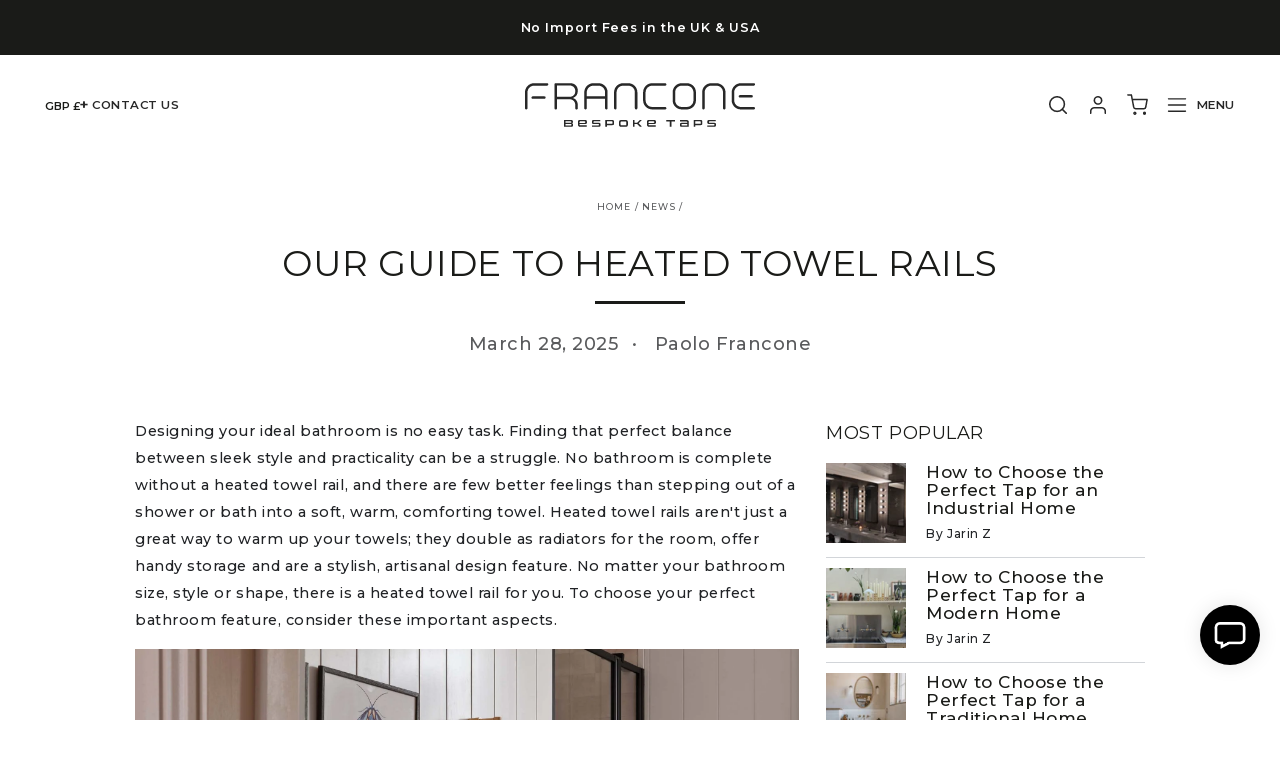

--- FILE ---
content_type: text/html; charset=utf-8
request_url: https://bespoketaps.com/blogs/news/a-guide-to-heated-towel-rails
body_size: 45929
content:
<!doctype html> 
<html class="no-js" lang="en">
  <head>
    <meta charset="utf-8">
    <meta http-equiv="X-UA-Compatible" content="IE=edge">
    <meta name="viewport" content="width=device-width,initial-scale=1">
    <meta name="theme-color" content="">
    <link rel="canonical" href="https://bespoketaps.com/blogs/news/a-guide-to-heated-towel-rails">
    <link rel="preconnect" href="https://cdn.shopify.com" crossorigin><link rel="icon" type="image/png" href="//bespoketaps.com/cdn/shop/files/F_IG.png?crop=center&height=32&v=1740302294&width=32">
 <link href="//bespoketaps.com/cdn/shop/files/F_IG.png?crop=center&height=32&v=1740302294&width=32" rel="apple-touch-icon"><link rel="preconnect" href="https://fonts.shopifycdn.com" crossorigin><title>
      Our Guide to Heated Towel Rails
 &ndash; Francone Bespoke Taps</title><meta name="description" content="Designing your ideal bathroom is no easy task. Finding that perfect balance between sleek style and practicality can be a struggle. No bathroom is complete without a heated towel rail, and there are few better feelings than stepping out of a shower or bath into a soft, warm, comforting towel. Heated towel rails aren&#39;t ">

<meta property="og:site_name" content="Francone Bespoke Taps">
<meta property="og:url" content="https://bespoketaps.com/blogs/news/a-guide-to-heated-towel-rails">
<meta property="og:title" content="Our Guide to Heated Towel Rails">
<meta property="og:type" content="article">
<meta property="og:description" content="Designing your ideal bathroom is no easy task. Finding that perfect balance between sleek style and practicality can be a struggle. No bathroom is complete without a heated towel rail, and there are few better feelings than stepping out of a shower or bath into a soft, warm, comforting towel. Heated towel rails aren&#39;t "><meta property="og:image" content="http://bespoketaps.com/cdn/shop/articles/231103_S_W_RICHMOND_Lowres_003_e04c6b2c-d2f0-4ef4-a5f5-6aab654a513a.jpg?v=1743169429">
  <meta property="og:image:secure_url" content="https://bespoketaps.com/cdn/shop/articles/231103_S_W_RICHMOND_Lowres_003_e04c6b2c-d2f0-4ef4-a5f5-6aab654a513a.jpg?v=1743169429">
  <meta property="og:image:width" content="1883">
  <meta property="og:image:height" content="1895"><meta name="twitter:card" content="summary_large_image">
<meta name="twitter:title" content="Our Guide to Heated Towel Rails">
<meta name="twitter:description" content="Designing your ideal bathroom is no easy task. Finding that perfect balance between sleek style and practicality can be a struggle. No bathroom is complete without a heated towel rail, and there are few better feelings than stepping out of a shower or bath into a soft, warm, comforting towel. Heated towel rails aren&#39;t ">


    <script src="//bespoketaps.com/cdn/shop/t/100/assets/vendor-v4.js" defer="defer"></script>
    <script src="//bespoketaps.com/cdn/shop/t/100/assets/jquery-2.2.4.min.js?v=98014222988859431451766418328" type="text/javascript"></script>
         <script type="text/javascript" src="//www.klaviyo.com/media/js/public/klaviyo_subscribe.js"></script>
    <script src="//bespoketaps.com/cdn/shop/t/100/assets/ajaxinate.min.js?v=130935719038145600011766418328" defer="defer"></script>
    <script src="//bespoketaps.com/cdn/shop/t/100/assets/global.js?v=25087267718831697961766418328" defer="defer"></script>

    <script>window.performance && window.performance.mark && window.performance.mark('shopify.content_for_header.start');</script><meta name="google-site-verification" content="kt0C_PJh9BPODt8chSGdP3qNY0ZU1nwFg7V-cXlRJ4A">
<meta id="shopify-digital-wallet" name="shopify-digital-wallet" content="/40278753440/digital_wallets/dialog">
<meta name="shopify-checkout-api-token" content="e4b69b0266a8eb4755cbd869b113076c">
<meta id="in-context-paypal-metadata" data-shop-id="40278753440" data-venmo-supported="false" data-environment="production" data-locale="en_US" data-paypal-v4="true" data-currency="GBP">
<link rel="alternate" type="application/atom+xml" title="Feed" href="/blogs/news.atom" />
<script async="async" src="/checkouts/internal/preloads.js?locale=en-GB"></script>
<link rel="preconnect" href="https://shop.app" crossorigin="anonymous">
<script async="async" src="https://shop.app/checkouts/internal/preloads.js?locale=en-GB&shop_id=40278753440" crossorigin="anonymous"></script>
<script id="apple-pay-shop-capabilities" type="application/json">{"shopId":40278753440,"countryCode":"GB","currencyCode":"GBP","merchantCapabilities":["supports3DS"],"merchantId":"gid:\/\/shopify\/Shop\/40278753440","merchantName":"Francone Bespoke Taps","requiredBillingContactFields":["postalAddress","email","phone"],"requiredShippingContactFields":["postalAddress","email","phone"],"shippingType":"shipping","supportedNetworks":["visa","maestro","masterCard","amex","discover","elo"],"total":{"type":"pending","label":"Francone Bespoke Taps","amount":"1.00"},"shopifyPaymentsEnabled":true,"supportsSubscriptions":true}</script>
<script id="shopify-features" type="application/json">{"accessToken":"e4b69b0266a8eb4755cbd869b113076c","betas":["rich-media-storefront-analytics"],"domain":"bespoketaps.com","predictiveSearch":true,"shopId":40278753440,"locale":"en"}</script>
<script>var Shopify = Shopify || {};
Shopify.shop = "bespoketaps-store.myshopify.com";
Shopify.locale = "en";
Shopify.currency = {"active":"GBP","rate":"1.0"};
Shopify.country = "GB";
Shopify.theme = {"name":"New variants | 22-12-2025","id":182306406778,"schema_name":"Be Yours","schema_version":"5.1.1","theme_store_id":1399,"role":"main"};
Shopify.theme.handle = "null";
Shopify.theme.style = {"id":null,"handle":null};
Shopify.cdnHost = "bespoketaps.com/cdn";
Shopify.routes = Shopify.routes || {};
Shopify.routes.root = "/";</script>
<script type="module">!function(o){(o.Shopify=o.Shopify||{}).modules=!0}(window);</script>
<script>!function(o){function n(){var o=[];function n(){o.push(Array.prototype.slice.apply(arguments))}return n.q=o,n}var t=o.Shopify=o.Shopify||{};t.loadFeatures=n(),t.autoloadFeatures=n()}(window);</script>
<script>
  window.ShopifyPay = window.ShopifyPay || {};
  window.ShopifyPay.apiHost = "shop.app\/pay";
  window.ShopifyPay.redirectState = null;
</script>
<script id="shop-js-analytics" type="application/json">{"pageType":"article"}</script>
<script defer="defer" async type="module" src="//bespoketaps.com/cdn/shopifycloud/shop-js/modules/v2/client.init-shop-cart-sync_C5BV16lS.en.esm.js"></script>
<script defer="defer" async type="module" src="//bespoketaps.com/cdn/shopifycloud/shop-js/modules/v2/chunk.common_CygWptCX.esm.js"></script>
<script type="module">
  await import("//bespoketaps.com/cdn/shopifycloud/shop-js/modules/v2/client.init-shop-cart-sync_C5BV16lS.en.esm.js");
await import("//bespoketaps.com/cdn/shopifycloud/shop-js/modules/v2/chunk.common_CygWptCX.esm.js");

  window.Shopify.SignInWithShop?.initShopCartSync?.({"fedCMEnabled":true,"windoidEnabled":true});

</script>
<script>
  window.Shopify = window.Shopify || {};
  if (!window.Shopify.featureAssets) window.Shopify.featureAssets = {};
  window.Shopify.featureAssets['shop-js'] = {"shop-cart-sync":["modules/v2/client.shop-cart-sync_ZFArdW7E.en.esm.js","modules/v2/chunk.common_CygWptCX.esm.js"],"init-fed-cm":["modules/v2/client.init-fed-cm_CmiC4vf6.en.esm.js","modules/v2/chunk.common_CygWptCX.esm.js"],"shop-button":["modules/v2/client.shop-button_tlx5R9nI.en.esm.js","modules/v2/chunk.common_CygWptCX.esm.js"],"shop-cash-offers":["modules/v2/client.shop-cash-offers_DOA2yAJr.en.esm.js","modules/v2/chunk.common_CygWptCX.esm.js","modules/v2/chunk.modal_D71HUcav.esm.js"],"init-windoid":["modules/v2/client.init-windoid_sURxWdc1.en.esm.js","modules/v2/chunk.common_CygWptCX.esm.js"],"shop-toast-manager":["modules/v2/client.shop-toast-manager_ClPi3nE9.en.esm.js","modules/v2/chunk.common_CygWptCX.esm.js"],"init-shop-email-lookup-coordinator":["modules/v2/client.init-shop-email-lookup-coordinator_B8hsDcYM.en.esm.js","modules/v2/chunk.common_CygWptCX.esm.js"],"init-shop-cart-sync":["modules/v2/client.init-shop-cart-sync_C5BV16lS.en.esm.js","modules/v2/chunk.common_CygWptCX.esm.js"],"avatar":["modules/v2/client.avatar_BTnouDA3.en.esm.js"],"pay-button":["modules/v2/client.pay-button_FdsNuTd3.en.esm.js","modules/v2/chunk.common_CygWptCX.esm.js"],"init-customer-accounts":["modules/v2/client.init-customer-accounts_DxDtT_ad.en.esm.js","modules/v2/client.shop-login-button_C5VAVYt1.en.esm.js","modules/v2/chunk.common_CygWptCX.esm.js","modules/v2/chunk.modal_D71HUcav.esm.js"],"init-shop-for-new-customer-accounts":["modules/v2/client.init-shop-for-new-customer-accounts_ChsxoAhi.en.esm.js","modules/v2/client.shop-login-button_C5VAVYt1.en.esm.js","modules/v2/chunk.common_CygWptCX.esm.js","modules/v2/chunk.modal_D71HUcav.esm.js"],"shop-login-button":["modules/v2/client.shop-login-button_C5VAVYt1.en.esm.js","modules/v2/chunk.common_CygWptCX.esm.js","modules/v2/chunk.modal_D71HUcav.esm.js"],"init-customer-accounts-sign-up":["modules/v2/client.init-customer-accounts-sign-up_CPSyQ0Tj.en.esm.js","modules/v2/client.shop-login-button_C5VAVYt1.en.esm.js","modules/v2/chunk.common_CygWptCX.esm.js","modules/v2/chunk.modal_D71HUcav.esm.js"],"shop-follow-button":["modules/v2/client.shop-follow-button_Cva4Ekp9.en.esm.js","modules/v2/chunk.common_CygWptCX.esm.js","modules/v2/chunk.modal_D71HUcav.esm.js"],"checkout-modal":["modules/v2/client.checkout-modal_BPM8l0SH.en.esm.js","modules/v2/chunk.common_CygWptCX.esm.js","modules/v2/chunk.modal_D71HUcav.esm.js"],"lead-capture":["modules/v2/client.lead-capture_Bi8yE_yS.en.esm.js","modules/v2/chunk.common_CygWptCX.esm.js","modules/v2/chunk.modal_D71HUcav.esm.js"],"shop-login":["modules/v2/client.shop-login_D6lNrXab.en.esm.js","modules/v2/chunk.common_CygWptCX.esm.js","modules/v2/chunk.modal_D71HUcav.esm.js"],"payment-terms":["modules/v2/client.payment-terms_CZxnsJam.en.esm.js","modules/v2/chunk.common_CygWptCX.esm.js","modules/v2/chunk.modal_D71HUcav.esm.js"]};
</script>
<script>(function() {
  var isLoaded = false;
  function asyncLoad() {
    if (isLoaded) return;
    isLoaded = true;
    var urls = ["https:\/\/assets.smartwishlist.webmarked.net\/static\/v6\/smartwishlist.js?shop=bespoketaps-store.myshopify.com","https:\/\/easy-image-mapper.herokuapp.com\/main.min.js?shop=bespoketaps-store.myshopify.com","https:\/\/formbuilder.hulkapps.com\/skeletopapp.js?shop=bespoketaps-store.myshopify.com","https:\/\/cookie-bar.conversionbear.com\/script?app=cookie_consent\u0026shop=bespoketaps-store.myshopify.com","\/\/code.tidio.co\/wrhr1fheugba6m0sakexaqefhfxifzw2.js?shop=bespoketaps-store.myshopify.com","https:\/\/call-back.co\/app.bundle.js?shop=bespoketaps-store.myshopify.com","https:\/\/servicify-appointments.herokuapp.com\/public\/frontend-v1.0.0.js?shop=bespoketaps-store.myshopify.com","https:\/\/shopify.covet.pics\/covet-pics-widget-inject.js?shop=bespoketaps-store.myshopify.com","https:\/\/cdn.shopify.com\/s\/files\/1\/0402\/7875\/3440\/t\/36\/assets\/pop_40278753440.js?v=1664257293\u0026shop=bespoketaps-store.myshopify.com"];
    for (var i = 0; i < urls.length; i++) {
      var s = document.createElement('script');
      s.type = 'text/javascript';
      s.async = true;
      s.src = urls[i];
      var x = document.getElementsByTagName('script')[0];
      x.parentNode.insertBefore(s, x);
    }
  };
  if(window.attachEvent) {
    window.attachEvent('onload', asyncLoad);
  } else {
    window.addEventListener('load', asyncLoad, false);
  }
})();</script>
<script id="__st">var __st={"a":40278753440,"offset":0,"reqid":"68a96cd9-6429-4b2d-9947-6d67efb2596a-1768782509","pageurl":"bespoketaps.com\/blogs\/news\/a-guide-to-heated-towel-rails","s":"articles-390615728288","u":"d6373016a8c1","p":"article","rtyp":"article","rid":390615728288};</script>
<script>window.ShopifyPaypalV4VisibilityTracking = true;</script>
<script id="captcha-bootstrap">!function(){'use strict';const t='contact',e='account',n='new_comment',o=[[t,t],['blogs',n],['comments',n],[t,'customer']],c=[[e,'customer_login'],[e,'guest_login'],[e,'recover_customer_password'],[e,'create_customer']],r=t=>t.map((([t,e])=>`form[action*='/${t}']:not([data-nocaptcha='true']) input[name='form_type'][value='${e}']`)).join(','),a=t=>()=>t?[...document.querySelectorAll(t)].map((t=>t.form)):[];function s(){const t=[...o],e=r(t);return a(e)}const i='password',u='form_key',d=['recaptcha-v3-token','g-recaptcha-response','h-captcha-response',i],f=()=>{try{return window.sessionStorage}catch{return}},m='__shopify_v',_=t=>t.elements[u];function p(t,e,n=!1){try{const o=window.sessionStorage,c=JSON.parse(o.getItem(e)),{data:r}=function(t){const{data:e,action:n}=t;return t[m]||n?{data:e,action:n}:{data:t,action:n}}(c);for(const[e,n]of Object.entries(r))t.elements[e]&&(t.elements[e].value=n);n&&o.removeItem(e)}catch(o){console.error('form repopulation failed',{error:o})}}const l='form_type',E='cptcha';function T(t){t.dataset[E]=!0}const w=window,h=w.document,L='Shopify',v='ce_forms',y='captcha';let A=!1;((t,e)=>{const n=(g='f06e6c50-85a8-45c8-87d0-21a2b65856fe',I='https://cdn.shopify.com/shopifycloud/storefront-forms-hcaptcha/ce_storefront_forms_captcha_hcaptcha.v1.5.2.iife.js',D={infoText:'Protected by hCaptcha',privacyText:'Privacy',termsText:'Terms'},(t,e,n)=>{const o=w[L][v],c=o.bindForm;if(c)return c(t,g,e,D).then(n);var r;o.q.push([[t,g,e,D],n]),r=I,A||(h.body.append(Object.assign(h.createElement('script'),{id:'captcha-provider',async:!0,src:r})),A=!0)});var g,I,D;w[L]=w[L]||{},w[L][v]=w[L][v]||{},w[L][v].q=[],w[L][y]=w[L][y]||{},w[L][y].protect=function(t,e){n(t,void 0,e),T(t)},Object.freeze(w[L][y]),function(t,e,n,w,h,L){const[v,y,A,g]=function(t,e,n){const i=e?o:[],u=t?c:[],d=[...i,...u],f=r(d),m=r(i),_=r(d.filter((([t,e])=>n.includes(e))));return[a(f),a(m),a(_),s()]}(w,h,L),I=t=>{const e=t.target;return e instanceof HTMLFormElement?e:e&&e.form},D=t=>v().includes(t);t.addEventListener('submit',(t=>{const e=I(t);if(!e)return;const n=D(e)&&!e.dataset.hcaptchaBound&&!e.dataset.recaptchaBound,o=_(e),c=g().includes(e)&&(!o||!o.value);(n||c)&&t.preventDefault(),c&&!n&&(function(t){try{if(!f())return;!function(t){const e=f();if(!e)return;const n=_(t);if(!n)return;const o=n.value;o&&e.removeItem(o)}(t);const e=Array.from(Array(32),(()=>Math.random().toString(36)[2])).join('');!function(t,e){_(t)||t.append(Object.assign(document.createElement('input'),{type:'hidden',name:u})),t.elements[u].value=e}(t,e),function(t,e){const n=f();if(!n)return;const o=[...t.querySelectorAll(`input[type='${i}']`)].map((({name:t})=>t)),c=[...d,...o],r={};for(const[a,s]of new FormData(t).entries())c.includes(a)||(r[a]=s);n.setItem(e,JSON.stringify({[m]:1,action:t.action,data:r}))}(t,e)}catch(e){console.error('failed to persist form',e)}}(e),e.submit())}));const S=(t,e)=>{t&&!t.dataset[E]&&(n(t,e.some((e=>e===t))),T(t))};for(const o of['focusin','change'])t.addEventListener(o,(t=>{const e=I(t);D(e)&&S(e,y())}));const B=e.get('form_key'),M=e.get(l),P=B&&M;t.addEventListener('DOMContentLoaded',(()=>{const t=y();if(P)for(const e of t)e.elements[l].value===M&&p(e,B);[...new Set([...A(),...v().filter((t=>'true'===t.dataset.shopifyCaptcha))])].forEach((e=>S(e,t)))}))}(h,new URLSearchParams(w.location.search),n,t,e,['guest_login'])})(!0,!0)}();</script>
<script integrity="sha256-4kQ18oKyAcykRKYeNunJcIwy7WH5gtpwJnB7kiuLZ1E=" data-source-attribution="shopify.loadfeatures" defer="defer" src="//bespoketaps.com/cdn/shopifycloud/storefront/assets/storefront/load_feature-a0a9edcb.js" crossorigin="anonymous"></script>
<script crossorigin="anonymous" defer="defer" src="//bespoketaps.com/cdn/shopifycloud/storefront/assets/shopify_pay/storefront-65b4c6d7.js?v=20250812"></script>
<script data-source-attribution="shopify.dynamic_checkout.dynamic.init">var Shopify=Shopify||{};Shopify.PaymentButton=Shopify.PaymentButton||{isStorefrontPortableWallets:!0,init:function(){window.Shopify.PaymentButton.init=function(){};var t=document.createElement("script");t.src="https://bespoketaps.com/cdn/shopifycloud/portable-wallets/latest/portable-wallets.en.js",t.type="module",document.head.appendChild(t)}};
</script>
<script data-source-attribution="shopify.dynamic_checkout.buyer_consent">
  function portableWalletsHideBuyerConsent(e){var t=document.getElementById("shopify-buyer-consent"),n=document.getElementById("shopify-subscription-policy-button");t&&n&&(t.classList.add("hidden"),t.setAttribute("aria-hidden","true"),n.removeEventListener("click",e))}function portableWalletsShowBuyerConsent(e){var t=document.getElementById("shopify-buyer-consent"),n=document.getElementById("shopify-subscription-policy-button");t&&n&&(t.classList.remove("hidden"),t.removeAttribute("aria-hidden"),n.addEventListener("click",e))}window.Shopify?.PaymentButton&&(window.Shopify.PaymentButton.hideBuyerConsent=portableWalletsHideBuyerConsent,window.Shopify.PaymentButton.showBuyerConsent=portableWalletsShowBuyerConsent);
</script>
<script data-source-attribution="shopify.dynamic_checkout.cart.bootstrap">document.addEventListener("DOMContentLoaded",(function(){function t(){return document.querySelector("shopify-accelerated-checkout-cart, shopify-accelerated-checkout")}if(t())Shopify.PaymentButton.init();else{new MutationObserver((function(e,n){t()&&(Shopify.PaymentButton.init(),n.disconnect())})).observe(document.body,{childList:!0,subtree:!0})}}));
</script>
<link id="shopify-accelerated-checkout-styles" rel="stylesheet" media="screen" href="https://bespoketaps.com/cdn/shopifycloud/portable-wallets/latest/accelerated-checkout-backwards-compat.css" crossorigin="anonymous">
<style id="shopify-accelerated-checkout-cart">
        #shopify-buyer-consent {
  margin-top: 1em;
  display: inline-block;
  width: 100%;
}

#shopify-buyer-consent.hidden {
  display: none;
}

#shopify-subscription-policy-button {
  background: none;
  border: none;
  padding: 0;
  text-decoration: underline;
  font-size: inherit;
  cursor: pointer;
}

#shopify-subscription-policy-button::before {
  box-shadow: none;
}

      </style>
<script id="sections-script" data-sections="footer" defer="defer" src="//bespoketaps.com/cdn/shop/t/100/compiled_assets/scripts.js?v=33774"></script>
<script>window.performance && window.performance.mark && window.performance.mark('shopify.content_for_header.end');</script>

<style data-shopify>@font-face {
  font-family: Montserrat;
  font-weight: 500;
  font-style: normal;
  font-display: swap;
  src: url("//bespoketaps.com/cdn/fonts/montserrat/montserrat_n5.07ef3781d9c78c8b93c98419da7ad4fbeebb6635.woff2") format("woff2"),
       url("//bespoketaps.com/cdn/fonts/montserrat/montserrat_n5.adf9b4bd8b0e4f55a0b203cdd84512667e0d5e4d.woff") format("woff");
}

  @font-face {
  font-family: Montserrat;
  font-weight: 600;
  font-style: normal;
  font-display: swap;
  src: url("//bespoketaps.com/cdn/fonts/montserrat/montserrat_n6.1326b3e84230700ef15b3a29fb520639977513e0.woff2") format("woff2"),
       url("//bespoketaps.com/cdn/fonts/montserrat/montserrat_n6.652f051080eb14192330daceed8cd53dfdc5ead9.woff") format("woff");
}

  @font-face {
  font-family: Montserrat;
  font-weight: 500;
  font-style: italic;
  font-display: swap;
  src: url("//bespoketaps.com/cdn/fonts/montserrat/montserrat_i5.d3a783eb0cc26f2fda1e99d1dfec3ebaea1dc164.woff2") format("woff2"),
       url("//bespoketaps.com/cdn/fonts/montserrat/montserrat_i5.76d414ea3d56bb79ef992a9c62dce2e9063bc062.woff") format("woff");
}

  @font-face {
  font-family: Montserrat;
  font-weight: 600;
  font-style: italic;
  font-display: swap;
  src: url("//bespoketaps.com/cdn/fonts/montserrat/montserrat_i6.e90155dd2f004112a61c0322d66d1f59dadfa84b.woff2") format("woff2"),
       url("//bespoketaps.com/cdn/fonts/montserrat/montserrat_i6.41470518d8e9d7f1bcdd29a447c2397e5393943f.woff") format("woff");
}

  @font-face {
  font-family: Montserrat;
  font-weight: 500;
  font-style: normal;
  font-display: swap;
  src: url("//bespoketaps.com/cdn/fonts/montserrat/montserrat_n5.07ef3781d9c78c8b93c98419da7ad4fbeebb6635.woff2") format("woff2"),
       url("//bespoketaps.com/cdn/fonts/montserrat/montserrat_n5.adf9b4bd8b0e4f55a0b203cdd84512667e0d5e4d.woff") format("woff");
}

  @font-face {
  font-family: Montserrat;
  font-weight: 600;
  font-style: normal;
  font-display: swap;
  src: url("//bespoketaps.com/cdn/fonts/montserrat/montserrat_n6.1326b3e84230700ef15b3a29fb520639977513e0.woff2") format("woff2"),
       url("//bespoketaps.com/cdn/fonts/montserrat/montserrat_n6.652f051080eb14192330daceed8cd53dfdc5ead9.woff") format("woff");
}


  :root {
    --be-yours-version: "5.1.1";
    --font-body-family: Montserrat, sans-serif;
    --font-body-style: normal;
    --font-body-weight: 500;

    --font-heading-family: Montserrat, sans-serif;
    --font-heading-style: normal;
    --font-heading-weight: 500;

    --font-body-scale: 0.9;
    --font-heading-scale: 1.0;

    --font-navigation-family: var(--font-body-family);
      font-navigation-family: var(--font-body-family);
    --font-navigation-size: 13px;
    --font-button-family: var(--font-body-family);
    --font-button-size: 15px;
    --font-button-baseline: 0rem;

    --color-base-text: 33, 35, 38;
    --color-base-background: 255, 255, 255;
    --color-base-solid-button-labels: 255, 255, 255;
    --color-base-outline-button-labels: 26, 27, 24;
    --color-base-accent: 26, 27, 24;
    --color-base-heading: 26, 27, 24;
    --color-border: 210, 213, 217;
    --color-placeholder: 243, 243, 243;
    --color-overlay: 33, 35, 38;
    --color-keyboard-focus: 1, 94, 204;
    --color-shadow: 168, 232, 226;
    --shadow-opacity: 1;

    --color-background-dark: 235, 235, 235;
    --color-price: #1a1b18;
    --color-sale-price: #d72c0d;
    --color-reviews: #ffb503;
    --color-critical: #d72c0d;
    --color-success: #008060;

    --payment-terms-background-color: #ffffff;
    --page-width: 160rem;
    --page-width-margin: 0rem;

    --card-color-scheme: var(--color-placeholder);
    --card-text-alignment: start;
    --card-image-padding: 0px;
    --card-border-width: 0px;
    --card-radius: 0px;
    --card-shadow-horizontal-offset: 0px;
    --card-shadow-vertical-offset: 0px;
    
    --button-radius: 0px;
    --button-border-width: 2px;
    --button-shadow-horizontal-offset: 0px;
    --button-shadow-vertical-offset: 0px;

    --spacing-sections-desktop: 0px;
    --spacing-sections-mobile: 0px;
  }

  *,
  *::before,
  *::after {
    box-sizing: inherit;
  }

  html {
    box-sizing: border-box;
    font-size: calc(var(--font-body-scale) * 62.5%);
    height: 100%;
  }

  body {
    min-height: 100%;
    margin: 0;
    font-size: 1.5rem;
    letter-spacing: 0.06rem;
    line-height: calc(1 + 0.8 / var(--font-body-scale));
    font-family: var(--font-body-family);
    font-style: var(--font-body-style);
    font-weight: var(--font-body-weight);
  }

  @media screen and (min-width: 750px) {
    body {
      font-size: 1.6rem;
    }
  }</style><link href="//bespoketaps.com/cdn/shop/t/100/assets/base.css?v=172476066867828248491767198038" rel="stylesheet" type="text/css" media="all" /><link rel="preload" as="font" href="//bespoketaps.com/cdn/fonts/montserrat/montserrat_n5.07ef3781d9c78c8b93c98419da7ad4fbeebb6635.woff2" type="font/woff2" crossorigin><link rel="preload" as="font" href="//bespoketaps.com/cdn/fonts/montserrat/montserrat_n5.07ef3781d9c78c8b93c98419da7ad4fbeebb6635.woff2" type="font/woff2" crossorigin><link rel="stylesheet" href="//bespoketaps.com/cdn/shop/t/100/assets/component-predictive-search.css?v=28123359869412651451766418328" media="print" onload="this.media='all'"><link rel="stylesheet" href="//bespoketaps.com/cdn/shop/t/100/assets/component-quick-view.css?v=1950839635067038401766418328" media="print" onload="this.media='all'"><script>document.documentElement.className = document.documentElement.className.replace('no-js', 'js');</script>
  
<script type="text/javascript">
    (function(c,l,a,r,i,t,y){
        c[a]=c[a]||function(){(c[a].q=c[a].q||[]).push(arguments)};
        t=l.createElement(r);t.async=1;t.src="https://www.clarity.ms/tag/"+i;
        y=l.getElementsByTagName(r)[0];y.parentNode.insertBefore(t,y);
    })(window, document, "clarity", "script", "k9b707149w");
</script>
  <script type="text/javascript">
  window.Pop = window.Pop || {};
  window.Pop.common = window.Pop.common || {};
  window.Pop.common.shop = {
    permanent_domain: 'bespoketaps-store.myshopify.com',
    currency: "GBP",
    money_format: "£{{amount_no_decimals}}",
    id: 40278753440
  };
  

  window.Pop.common.template = 'article';
  window.Pop.common.cart = {};
  window.Pop.common.vapid_public_key = "BJuXCmrtTK335SuczdNVYrGVtP_WXn4jImChm49st7K7z7e8gxSZUKk4DhUpk8j2Xpiw5G4-ylNbMKLlKkUEU98=";
  window.Pop.global_config = {"asset_urls":{"loy":{},"rev":{},"pu":{"init_js":null},"widgets":{"init_js":"https:\/\/cdn.shopify.com\/s\/files\/1\/0194\/1736\/6592\/t\/1\/assets\/ba_widget_init.js?v=1743185715","modal_js":"https:\/\/cdn.shopify.com\/s\/files\/1\/0194\/1736\/6592\/t\/1\/assets\/ba_widget_modal.js?v=1728041538","modal_css":"https:\/\/cdn.shopify.com\/s\/files\/1\/0194\/1736\/6592\/t\/1\/assets\/ba_widget_modal.css?v=1654723622"},"forms":{},"global":{"helper_js":"https:\/\/cdn.shopify.com\/s\/files\/1\/0194\/1736\/6592\/t\/1\/assets\/ba_pop_tracking.js?v=1704919189"}},"proxy_paths":{"pop":"\/apps\/ba-pop","app_metrics":"\/apps\/ba-pop\/app_metrics","push_subscription":"\/apps\/ba-pop\/push"},"aat":["pop"],"pv":false,"sts":false,"bam":true,"batc":true,"base_money_format":"£{{amount_no_decimals}}","online_store_version":2,"loy_js_api_enabled":false,"shop":{"id":40278753440,"name":"Francone Bespoke Taps","domain":"bespoketaps.com"}};
  window.Pop.widgets_config = {"id":39026,"active":false,"frequency_limit_amount":2,"frequency_limit_time_unit":"days","background_image":{"position":"none"},"initial_state":{"body":"Sign up and unlock your instant discount","title":"Get 10% off your order","cta_text":"Claim Discount","show_email":true,"action_text":"Saving...","footer_text":"You are signing up to receive communication via email and can unsubscribe at any time.","dismiss_text":"No thanks","email_placeholder":"Email Address","phone_placeholder":"Phone Number","show_phone_number":false},"success_state":{"body":"Thanks for subscribing. Copy your discount code and apply to your next order.","title":"Discount Unlocked 🎉","cta_text":"Continue shopping","cta_action":"dismiss"},"closed_state":{"action":"close_widget","font_size":"20","action_text":"GET 10% OFF","display_offset":"300","display_position":"left"},"error_state":{"submit_error":"Sorry, please try again later","invalid_email":"Please enter valid email address!","error_subscribing":"Error subscribing, try again later","already_registered":"You have already registered","invalid_phone_number":"Please enter valid phone number!"},"trigger":{"delay":0},"colors":{"link_color":"#4FC3F7","sticky_bar_bg":"#C62828","cta_font_color":"#fff","body_font_color":"#000","sticky_bar_text":"#fff","background_color":"#fff","error_background":"#ffdede","error_text_color":"#ff2626","title_font_color":"#000","footer_font_color":"#bbb","dismiss_font_color":"#bbb","cta_background_color":"#000","sticky_coupon_bar_bg":"#286ef8","sticky_coupon_bar_text":"#fff"},"sticky_coupon_bar":{},"display_style":{"font":"Arial","size":"regular","align":"center"},"dismissable":true,"has_background":false,"opt_in_channels":["email"],"rules":[],"widget_css":".powered_by_rivo{\n  display: none;\n}\n.ba_widget_main_design {\n  background: #fff;\n}\n.ba_widget_content{text-align: center}\n.ba_widget_parent{\n  font-family: Arial;\n}\n.ba_widget_parent.background{\n}\n.ba_widget_left_content{\n}\n.ba_widget_right_content{\n}\n#ba_widget_cta_button:disabled{\n  background: #000cc;\n}\n#ba_widget_cta_button{\n  background: #000;\n  color: #fff;\n}\n#ba_widget_cta_button:after {\n  background: #000e0;\n}\n.ba_initial_state_title, .ba_success_state_title{\n  color: #000;\n}\n.ba_initial_state_body, .ba_success_state_body{\n  color: #000;\n}\n.ba_initial_state_dismiss_text{\n  color: #bbb;\n}\n.ba_initial_state_footer_text, .ba_initial_state_sms_agreement{\n  color: #bbb;\n}\n.ba_widget_error{\n  color: #ff2626;\n  background: #ffdede;\n}\n.ba_link_color{\n  color: #4FC3F7;\n}\n","custom_css":null,"logo":null};
</script>


<script type="text/javascript">
  

  (function() {
    //Global snippet for Email Popups
    //this is updated automatically - do not edit manually.
    document.addEventListener('DOMContentLoaded', function() {
      function loadScript(src, defer, done) {
        var js = document.createElement('script');
        js.src = src;
        js.defer = defer;
        js.onload = function(){done();};
        js.onerror = function(){
          done(new Error('Failed to load script ' + src));
        };
        document.head.appendChild(js);
      }

      function browserSupportsAllFeatures() {
        return window.Promise && window.fetch && window.Symbol;
      }

      if (browserSupportsAllFeatures()) {
        main();
      } else {
        loadScript('https://cdnjs.cloudflare.com/polyfill/v3/polyfill.min.js?features=Promise,fetch', true, main);
      }

      function loadAppScripts(){
        const popAppEmbedEnabled = document.getElementById("pop-app-embed-init");

        if (window.Pop.global_config.aat.includes("pop") && !popAppEmbedEnabled){
          loadScript(window.Pop.global_config.asset_urls.widgets.init_js, true, function(){});
        }
      }

      function main(err) {
        loadScript(window.Pop.global_config.asset_urls.global.helper_js, false, loadAppScripts);
      }
    });
  })();
</script>

<!-- BEGIN app block: shopify://apps/hulk-form-builder/blocks/app-embed/b6b8dd14-356b-4725-a4ed-77232212b3c3 --><!-- BEGIN app snippet: hulkapps-formbuilder-theme-ext --><script type="text/javascript">
  
  if (typeof window.formbuilder_customer != "object") {
        window.formbuilder_customer = {}
  }

  window.hulkFormBuilder = {
    form_data: {},
    shop_data: {"shop_j2Bt646jknloV38SAHGwdg":{"shop_uuid":"j2Bt646jknloV38SAHGwdg","shop_timezone":"Europe\/London","shop_id":35339,"shop_is_after_submit_enabled":true,"shop_shopify_plan":"Advanced","shop_shopify_domain":"bespoketaps-store.myshopify.com","shop_created_at":"2020-06-11T06:32:46.092-05:00","is_skip_metafield":false,"shop_deleted":false,"shop_disabled":false}},
    settings_data: {"shop_settings":{"shop_customise_msgs":[],"default_customise_msgs":{"is_required":"is required","thank_you":"Thank you! The form was submitted successfully.","processing":"Processing...","valid_data":"Please provide valid data","valid_email":"Provide valid email format","valid_tags":"HTML Tags are not allowed","valid_phone":"Provide valid phone number","valid_captcha":"Please provide valid captcha response","valid_url":"Provide valid URL","only_number_alloud":"Provide valid number in","number_less":"must be less than","number_more":"must be more than","image_must_less":"Image must be less than 20MB","image_number":"Images allowed","image_extension":"Invalid extension! Please provide image file","error_image_upload":"Error in image upload. Please try again.","error_file_upload":"Error in file upload. Please try again.","your_response":"Your response","error_form_submit":"Error occur.Please try again after sometime.","email_submitted":"Form with this email is already submitted","invalid_email_by_zerobounce":"The email address you entered appears to be invalid. Please check it and try again.","download_file":"Download file","card_details_invalid":"Your card details are invalid","card_details":"Card details","please_enter_card_details":"Please enter card details","card_number":"Card number","exp_mm":"Exp MM","exp_yy":"Exp YY","crd_cvc":"CVV","payment_value":"Payment amount","please_enter_payment_amount":"Please enter payment amount","address1":"Address line 1","address2":"Address line 2","city":"City","province":"Province","zipcode":"Zip code","country":"Country","blocked_domain":"This form does not accept addresses from","file_must_less":"File must be less than 20MB","file_extension":"Invalid extension! Please provide file","only_file_number_alloud":"files allowed","previous":"Previous","next":"Next","must_have_a_input":"Please enter at least one field.","please_enter_required_data":"Please enter required data","atleast_one_special_char":"Include at least one special character","atleast_one_lowercase_char":"Include at least one lowercase character","atleast_one_uppercase_char":"Include at least one uppercase character","atleast_one_number":"Include at least one number","must_have_8_chars":"Must have 8 characters long","be_between_8_and_12_chars":"Be between 8 and 12 characters long","please_select":"Please Select","phone_submitted":"Form with this phone number is already submitted","user_res_parse_error":"Error while submitting the form","valid_same_values":"values must be same","product_choice_clear_selection":"Clear Selection","picture_choice_clear_selection":"Clear Selection","remove_all_for_file_image_upload":"Remove All","invalid_file_type_for_image_upload":"You can't upload files of this type.","invalid_file_type_for_signature_upload":"You can't upload files of this type.","max_files_exceeded_for_file_upload":"You can not upload any more files.","max_files_exceeded_for_image_upload":"You can not upload any more files.","file_already_exist":"File already uploaded","max_limit_exceed":"You have added the maximum number of text fields.","cancel_upload_for_file_upload":"Cancel upload","cancel_upload_for_image_upload":"Cancel upload","cancel_upload_for_signature_upload":"Cancel upload"},"shop_blocked_domains":[]}},
    features_data: {"shop_plan_features":{"shop_plan_features":["unlimited-forms","full-design-customization","export-form-submissions","multiple-recipients-for-form-submissions","multiple-admin-notifications","enable-captcha","unlimited-file-uploads","save-submitted-form-data","set-auto-response-message","conditional-logic","form-banner","save-as-draft-facility","include-user-response-in-admin-email","disable-form-submission","file-upload"]}},
    shop: null,
    shop_id: null,
    plan_features: null,
    validateDoubleQuotes: false,
    assets: {
      extraFunctions: "https://cdn.shopify.com/extensions/019bb5ee-ec40-7527-955d-c1b8751eb060/form-builder-by-hulkapps-50/assets/extra-functions.js",
      extraStyles: "https://cdn.shopify.com/extensions/019bb5ee-ec40-7527-955d-c1b8751eb060/form-builder-by-hulkapps-50/assets/extra-styles.css",
      bootstrapStyles: "https://cdn.shopify.com/extensions/019bb5ee-ec40-7527-955d-c1b8751eb060/form-builder-by-hulkapps-50/assets/theme-app-extension-bootstrap.css"
    },
    translations: {
      htmlTagNotAllowed: "HTML Tags are not allowed",
      sqlQueryNotAllowed: "SQL Queries are not allowed",
      doubleQuoteNotAllowed: "Double quotes are not allowed",
      vorwerkHttpWwwNotAllowed: "The words \u0026#39;http\u0026#39; and \u0026#39;www\u0026#39; are not allowed. Please remove them and try again.",
      maxTextFieldsReached: "You have added the maximum number of text fields.",
      avoidNegativeWords: "Avoid negative words: Don\u0026#39;t use negative words in your contact message.",
      customDesignOnly: "This form is for custom designs requests. For general inquiries please contact our team at info@stagheaddesigns.com",
      zerobounceApiErrorMsg: "We couldn\u0026#39;t verify your email due to a technical issue. Please try again later.",
    }

  }

  

  window.FbThemeAppExtSettingsHash = {}
  
</script><!-- END app snippet --><!-- END app block --><!-- BEGIN app block: shopify://apps/klaviyo-email-marketing-sms/blocks/klaviyo-onsite-embed/2632fe16-c075-4321-a88b-50b567f42507 -->












  <script async src="https://static.klaviyo.com/onsite/js/Xe5wec/klaviyo.js?company_id=Xe5wec"></script>
  <script>!function(){if(!window.klaviyo){window._klOnsite=window._klOnsite||[];try{window.klaviyo=new Proxy({},{get:function(n,i){return"push"===i?function(){var n;(n=window._klOnsite).push.apply(n,arguments)}:function(){for(var n=arguments.length,o=new Array(n),w=0;w<n;w++)o[w]=arguments[w];var t="function"==typeof o[o.length-1]?o.pop():void 0,e=new Promise((function(n){window._klOnsite.push([i].concat(o,[function(i){t&&t(i),n(i)}]))}));return e}}})}catch(n){window.klaviyo=window.klaviyo||[],window.klaviyo.push=function(){var n;(n=window._klOnsite).push.apply(n,arguments)}}}}();</script>

  




  <script>
    window.klaviyoReviewsProductDesignMode = false
  </script>







<!-- END app block --><script src="https://cdn.shopify.com/extensions/1aff304a-11ec-47a0-aee1-7f4ae56792d4/tydal-popups-email-pop-ups-4/assets/pop-app-embed.js" type="text/javascript" defer="defer"></script>
<script src="https://cdn.shopify.com/extensions/4d5a2c47-c9fc-4724-a26e-14d501c856c6/attrac-6/assets/attrac-embed-bars.js" type="text/javascript" defer="defer"></script>
<script src="https://cdn.shopify.com/extensions/019bb5ee-ec40-7527-955d-c1b8751eb060/form-builder-by-hulkapps-50/assets/form-builder-script.js" type="text/javascript" defer="defer"></script>
<link href="https://monorail-edge.shopifysvc.com" rel="dns-prefetch">
<script>(function(){if ("sendBeacon" in navigator && "performance" in window) {try {var session_token_from_headers = performance.getEntriesByType('navigation')[0].serverTiming.find(x => x.name == '_s').description;} catch {var session_token_from_headers = undefined;}var session_cookie_matches = document.cookie.match(/_shopify_s=([^;]*)/);var session_token_from_cookie = session_cookie_matches && session_cookie_matches.length === 2 ? session_cookie_matches[1] : "";var session_token = session_token_from_headers || session_token_from_cookie || "";function handle_abandonment_event(e) {var entries = performance.getEntries().filter(function(entry) {return /monorail-edge.shopifysvc.com/.test(entry.name);});if (!window.abandonment_tracked && entries.length === 0) {window.abandonment_tracked = true;var currentMs = Date.now();var navigation_start = performance.timing.navigationStart;var payload = {shop_id: 40278753440,url: window.location.href,navigation_start,duration: currentMs - navigation_start,session_token,page_type: "article"};window.navigator.sendBeacon("https://monorail-edge.shopifysvc.com/v1/produce", JSON.stringify({schema_id: "online_store_buyer_site_abandonment/1.1",payload: payload,metadata: {event_created_at_ms: currentMs,event_sent_at_ms: currentMs}}));}}window.addEventListener('pagehide', handle_abandonment_event);}}());</script>
<script id="web-pixels-manager-setup">(function e(e,d,r,n,o){if(void 0===o&&(o={}),!Boolean(null===(a=null===(i=window.Shopify)||void 0===i?void 0:i.analytics)||void 0===a?void 0:a.replayQueue)){var i,a;window.Shopify=window.Shopify||{};var t=window.Shopify;t.analytics=t.analytics||{};var s=t.analytics;s.replayQueue=[],s.publish=function(e,d,r){return s.replayQueue.push([e,d,r]),!0};try{self.performance.mark("wpm:start")}catch(e){}var l=function(){var e={modern:/Edge?\/(1{2}[4-9]|1[2-9]\d|[2-9]\d{2}|\d{4,})\.\d+(\.\d+|)|Firefox\/(1{2}[4-9]|1[2-9]\d|[2-9]\d{2}|\d{4,})\.\d+(\.\d+|)|Chrom(ium|e)\/(9{2}|\d{3,})\.\d+(\.\d+|)|(Maci|X1{2}).+ Version\/(15\.\d+|(1[6-9]|[2-9]\d|\d{3,})\.\d+)([,.]\d+|)( \(\w+\)|)( Mobile\/\w+|) Safari\/|Chrome.+OPR\/(9{2}|\d{3,})\.\d+\.\d+|(CPU[ +]OS|iPhone[ +]OS|CPU[ +]iPhone|CPU IPhone OS|CPU iPad OS)[ +]+(15[._]\d+|(1[6-9]|[2-9]\d|\d{3,})[._]\d+)([._]\d+|)|Android:?[ /-](13[3-9]|1[4-9]\d|[2-9]\d{2}|\d{4,})(\.\d+|)(\.\d+|)|Android.+Firefox\/(13[5-9]|1[4-9]\d|[2-9]\d{2}|\d{4,})\.\d+(\.\d+|)|Android.+Chrom(ium|e)\/(13[3-9]|1[4-9]\d|[2-9]\d{2}|\d{4,})\.\d+(\.\d+|)|SamsungBrowser\/([2-9]\d|\d{3,})\.\d+/,legacy:/Edge?\/(1[6-9]|[2-9]\d|\d{3,})\.\d+(\.\d+|)|Firefox\/(5[4-9]|[6-9]\d|\d{3,})\.\d+(\.\d+|)|Chrom(ium|e)\/(5[1-9]|[6-9]\d|\d{3,})\.\d+(\.\d+|)([\d.]+$|.*Safari\/(?![\d.]+ Edge\/[\d.]+$))|(Maci|X1{2}).+ Version\/(10\.\d+|(1[1-9]|[2-9]\d|\d{3,})\.\d+)([,.]\d+|)( \(\w+\)|)( Mobile\/\w+|) Safari\/|Chrome.+OPR\/(3[89]|[4-9]\d|\d{3,})\.\d+\.\d+|(CPU[ +]OS|iPhone[ +]OS|CPU[ +]iPhone|CPU IPhone OS|CPU iPad OS)[ +]+(10[._]\d+|(1[1-9]|[2-9]\d|\d{3,})[._]\d+)([._]\d+|)|Android:?[ /-](13[3-9]|1[4-9]\d|[2-9]\d{2}|\d{4,})(\.\d+|)(\.\d+|)|Mobile Safari.+OPR\/([89]\d|\d{3,})\.\d+\.\d+|Android.+Firefox\/(13[5-9]|1[4-9]\d|[2-9]\d{2}|\d{4,})\.\d+(\.\d+|)|Android.+Chrom(ium|e)\/(13[3-9]|1[4-9]\d|[2-9]\d{2}|\d{4,})\.\d+(\.\d+|)|Android.+(UC? ?Browser|UCWEB|U3)[ /]?(15\.([5-9]|\d{2,})|(1[6-9]|[2-9]\d|\d{3,})\.\d+)\.\d+|SamsungBrowser\/(5\.\d+|([6-9]|\d{2,})\.\d+)|Android.+MQ{2}Browser\/(14(\.(9|\d{2,})|)|(1[5-9]|[2-9]\d|\d{3,})(\.\d+|))(\.\d+|)|K[Aa][Ii]OS\/(3\.\d+|([4-9]|\d{2,})\.\d+)(\.\d+|)/},d=e.modern,r=e.legacy,n=navigator.userAgent;return n.match(d)?"modern":n.match(r)?"legacy":"unknown"}(),u="modern"===l?"modern":"legacy",c=(null!=n?n:{modern:"",legacy:""})[u],f=function(e){return[e.baseUrl,"/wpm","/b",e.hashVersion,"modern"===e.buildTarget?"m":"l",".js"].join("")}({baseUrl:d,hashVersion:r,buildTarget:u}),m=function(e){var d=e.version,r=e.bundleTarget,n=e.surface,o=e.pageUrl,i=e.monorailEndpoint;return{emit:function(e){var a=e.status,t=e.errorMsg,s=(new Date).getTime(),l=JSON.stringify({metadata:{event_sent_at_ms:s},events:[{schema_id:"web_pixels_manager_load/3.1",payload:{version:d,bundle_target:r,page_url:o,status:a,surface:n,error_msg:t},metadata:{event_created_at_ms:s}}]});if(!i)return console&&console.warn&&console.warn("[Web Pixels Manager] No Monorail endpoint provided, skipping logging."),!1;try{return self.navigator.sendBeacon.bind(self.navigator)(i,l)}catch(e){}var u=new XMLHttpRequest;try{return u.open("POST",i,!0),u.setRequestHeader("Content-Type","text/plain"),u.send(l),!0}catch(e){return console&&console.warn&&console.warn("[Web Pixels Manager] Got an unhandled error while logging to Monorail."),!1}}}}({version:r,bundleTarget:l,surface:e.surface,pageUrl:self.location.href,monorailEndpoint:e.monorailEndpoint});try{o.browserTarget=l,function(e){var d=e.src,r=e.async,n=void 0===r||r,o=e.onload,i=e.onerror,a=e.sri,t=e.scriptDataAttributes,s=void 0===t?{}:t,l=document.createElement("script"),u=document.querySelector("head"),c=document.querySelector("body");if(l.async=n,l.src=d,a&&(l.integrity=a,l.crossOrigin="anonymous"),s)for(var f in s)if(Object.prototype.hasOwnProperty.call(s,f))try{l.dataset[f]=s[f]}catch(e){}if(o&&l.addEventListener("load",o),i&&l.addEventListener("error",i),u)u.appendChild(l);else{if(!c)throw new Error("Did not find a head or body element to append the script");c.appendChild(l)}}({src:f,async:!0,onload:function(){if(!function(){var e,d;return Boolean(null===(d=null===(e=window.Shopify)||void 0===e?void 0:e.analytics)||void 0===d?void 0:d.initialized)}()){var d=window.webPixelsManager.init(e)||void 0;if(d){var r=window.Shopify.analytics;r.replayQueue.forEach((function(e){var r=e[0],n=e[1],o=e[2];d.publishCustomEvent(r,n,o)})),r.replayQueue=[],r.publish=d.publishCustomEvent,r.visitor=d.visitor,r.initialized=!0}}},onerror:function(){return m.emit({status:"failed",errorMsg:"".concat(f," has failed to load")})},sri:function(e){var d=/^sha384-[A-Za-z0-9+/=]+$/;return"string"==typeof e&&d.test(e)}(c)?c:"",scriptDataAttributes:o}),m.emit({status:"loading"})}catch(e){m.emit({status:"failed",errorMsg:(null==e?void 0:e.message)||"Unknown error"})}}})({shopId: 40278753440,storefrontBaseUrl: "https://bespoketaps.com",extensionsBaseUrl: "https://extensions.shopifycdn.com/cdn/shopifycloud/web-pixels-manager",monorailEndpoint: "https://monorail-edge.shopifysvc.com/unstable/produce_batch",surface: "storefront-renderer",enabledBetaFlags: ["2dca8a86"],webPixelsConfigList: [{"id":"2287665530","configuration":"{\"accountID\":\"Xe5wec\",\"webPixelConfig\":\"eyJlbmFibGVBZGRlZFRvQ2FydEV2ZW50cyI6IHRydWV9\"}","eventPayloadVersion":"v1","runtimeContext":"STRICT","scriptVersion":"524f6c1ee37bacdca7657a665bdca589","type":"APP","apiClientId":123074,"privacyPurposes":["ANALYTICS","MARKETING"],"dataSharingAdjustments":{"protectedCustomerApprovalScopes":["read_customer_address","read_customer_email","read_customer_name","read_customer_personal_data","read_customer_phone"]}},{"id":"1448640890","configuration":"{\"tagID\":\"2613166008880\"}","eventPayloadVersion":"v1","runtimeContext":"STRICT","scriptVersion":"18031546ee651571ed29edbe71a3550b","type":"APP","apiClientId":3009811,"privacyPurposes":["ANALYTICS","MARKETING","SALE_OF_DATA"],"dataSharingAdjustments":{"protectedCustomerApprovalScopes":["read_customer_address","read_customer_email","read_customer_name","read_customer_personal_data","read_customer_phone"]}},{"id":"426606837","configuration":"{\"config\":\"{\\\"pixel_id\\\":\\\"G-2CPQLC98V3\\\",\\\"target_country\\\":\\\"GB\\\",\\\"gtag_events\\\":[{\\\"type\\\":\\\"search\\\",\\\"action_label\\\":[\\\"G-2CPQLC98V3\\\",\\\"AW-621831956\\\/yXeeCPW6vdQBEJTOwagC\\\"]},{\\\"type\\\":\\\"begin_checkout\\\",\\\"action_label\\\":[\\\"G-2CPQLC98V3\\\",\\\"AW-621831956\\\/ZRqrCPK6vdQBEJTOwagC\\\"]},{\\\"type\\\":\\\"view_item\\\",\\\"action_label\\\":[\\\"G-2CPQLC98V3\\\",\\\"AW-621831956\\\/xkHoCJK6vdQBEJTOwagC\\\",\\\"MC-KXZKC93VC3\\\"]},{\\\"type\\\":\\\"purchase\\\",\\\"action_label\\\":[\\\"G-2CPQLC98V3\\\",\\\"AW-621831956\\\/kA2nCI-6vdQBEJTOwagC\\\",\\\"MC-KXZKC93VC3\\\"]},{\\\"type\\\":\\\"page_view\\\",\\\"action_label\\\":[\\\"G-2CPQLC98V3\\\",\\\"AW-621831956\\\/-ti0CIy6vdQBEJTOwagC\\\",\\\"MC-KXZKC93VC3\\\"]},{\\\"type\\\":\\\"add_payment_info\\\",\\\"action_label\\\":[\\\"G-2CPQLC98V3\\\",\\\"AW-621831956\\\/dV2-CPi6vdQBEJTOwagC\\\"]},{\\\"type\\\":\\\"add_to_cart\\\",\\\"action_label\\\":[\\\"G-2CPQLC98V3\\\",\\\"AW-621831956\\\/X4HqCJW6vdQBEJTOwagC\\\"]}],\\\"enable_monitoring_mode\\\":false}\"}","eventPayloadVersion":"v1","runtimeContext":"OPEN","scriptVersion":"b2a88bafab3e21179ed38636efcd8a93","type":"APP","apiClientId":1780363,"privacyPurposes":[],"dataSharingAdjustments":{"protectedCustomerApprovalScopes":["read_customer_address","read_customer_email","read_customer_name","read_customer_personal_data","read_customer_phone"]}},{"id":"147128565","configuration":"{\"pixel_id\":\"596155557732796\",\"pixel_type\":\"facebook_pixel\",\"metaapp_system_user_token\":\"-\"}","eventPayloadVersion":"v1","runtimeContext":"OPEN","scriptVersion":"ca16bc87fe92b6042fbaa3acc2fbdaa6","type":"APP","apiClientId":2329312,"privacyPurposes":["ANALYTICS","MARKETING","SALE_OF_DATA"],"dataSharingAdjustments":{"protectedCustomerApprovalScopes":["read_customer_address","read_customer_email","read_customer_name","read_customer_personal_data","read_customer_phone"]}},{"id":"shopify-app-pixel","configuration":"{}","eventPayloadVersion":"v1","runtimeContext":"STRICT","scriptVersion":"0450","apiClientId":"shopify-pixel","type":"APP","privacyPurposes":["ANALYTICS","MARKETING"]},{"id":"shopify-custom-pixel","eventPayloadVersion":"v1","runtimeContext":"LAX","scriptVersion":"0450","apiClientId":"shopify-pixel","type":"CUSTOM","privacyPurposes":["ANALYTICS","MARKETING"]}],isMerchantRequest: false,initData: {"shop":{"name":"Francone Bespoke Taps","paymentSettings":{"currencyCode":"GBP"},"myshopifyDomain":"bespoketaps-store.myshopify.com","countryCode":"GB","storefrontUrl":"https:\/\/bespoketaps.com"},"customer":null,"cart":null,"checkout":null,"productVariants":[],"purchasingCompany":null},},"https://bespoketaps.com/cdn","fcfee988w5aeb613cpc8e4bc33m6693e112",{"modern":"","legacy":""},{"shopId":"40278753440","storefrontBaseUrl":"https:\/\/bespoketaps.com","extensionBaseUrl":"https:\/\/extensions.shopifycdn.com\/cdn\/shopifycloud\/web-pixels-manager","surface":"storefront-renderer","enabledBetaFlags":"[\"2dca8a86\"]","isMerchantRequest":"false","hashVersion":"fcfee988w5aeb613cpc8e4bc33m6693e112","publish":"custom","events":"[[\"page_viewed\",{}]]"});</script><script>
  window.ShopifyAnalytics = window.ShopifyAnalytics || {};
  window.ShopifyAnalytics.meta = window.ShopifyAnalytics.meta || {};
  window.ShopifyAnalytics.meta.currency = 'GBP';
  var meta = {"page":{"pageType":"article","resourceType":"article","resourceId":390615728288,"requestId":"68a96cd9-6429-4b2d-9947-6d67efb2596a-1768782509"}};
  for (var attr in meta) {
    window.ShopifyAnalytics.meta[attr] = meta[attr];
  }
</script>
<script class="analytics">
  (function () {
    var customDocumentWrite = function(content) {
      var jquery = null;

      if (window.jQuery) {
        jquery = window.jQuery;
      } else if (window.Checkout && window.Checkout.$) {
        jquery = window.Checkout.$;
      }

      if (jquery) {
        jquery('body').append(content);
      }
    };

    var hasLoggedConversion = function(token) {
      if (token) {
        return document.cookie.indexOf('loggedConversion=' + token) !== -1;
      }
      return false;
    }

    var setCookieIfConversion = function(token) {
      if (token) {
        var twoMonthsFromNow = new Date(Date.now());
        twoMonthsFromNow.setMonth(twoMonthsFromNow.getMonth() + 2);

        document.cookie = 'loggedConversion=' + token + '; expires=' + twoMonthsFromNow;
      }
    }

    var trekkie = window.ShopifyAnalytics.lib = window.trekkie = window.trekkie || [];
    if (trekkie.integrations) {
      return;
    }
    trekkie.methods = [
      'identify',
      'page',
      'ready',
      'track',
      'trackForm',
      'trackLink'
    ];
    trekkie.factory = function(method) {
      return function() {
        var args = Array.prototype.slice.call(arguments);
        args.unshift(method);
        trekkie.push(args);
        return trekkie;
      };
    };
    for (var i = 0; i < trekkie.methods.length; i++) {
      var key = trekkie.methods[i];
      trekkie[key] = trekkie.factory(key);
    }
    trekkie.load = function(config) {
      trekkie.config = config || {};
      trekkie.config.initialDocumentCookie = document.cookie;
      var first = document.getElementsByTagName('script')[0];
      var script = document.createElement('script');
      script.type = 'text/javascript';
      script.onerror = function(e) {
        var scriptFallback = document.createElement('script');
        scriptFallback.type = 'text/javascript';
        scriptFallback.onerror = function(error) {
                var Monorail = {
      produce: function produce(monorailDomain, schemaId, payload) {
        var currentMs = new Date().getTime();
        var event = {
          schema_id: schemaId,
          payload: payload,
          metadata: {
            event_created_at_ms: currentMs,
            event_sent_at_ms: currentMs
          }
        };
        return Monorail.sendRequest("https://" + monorailDomain + "/v1/produce", JSON.stringify(event));
      },
      sendRequest: function sendRequest(endpointUrl, payload) {
        // Try the sendBeacon API
        if (window && window.navigator && typeof window.navigator.sendBeacon === 'function' && typeof window.Blob === 'function' && !Monorail.isIos12()) {
          var blobData = new window.Blob([payload], {
            type: 'text/plain'
          });

          if (window.navigator.sendBeacon(endpointUrl, blobData)) {
            return true;
          } // sendBeacon was not successful

        } // XHR beacon

        var xhr = new XMLHttpRequest();

        try {
          xhr.open('POST', endpointUrl);
          xhr.setRequestHeader('Content-Type', 'text/plain');
          xhr.send(payload);
        } catch (e) {
          console.log(e);
        }

        return false;
      },
      isIos12: function isIos12() {
        return window.navigator.userAgent.lastIndexOf('iPhone; CPU iPhone OS 12_') !== -1 || window.navigator.userAgent.lastIndexOf('iPad; CPU OS 12_') !== -1;
      }
    };
    Monorail.produce('monorail-edge.shopifysvc.com',
      'trekkie_storefront_load_errors/1.1',
      {shop_id: 40278753440,
      theme_id: 182306406778,
      app_name: "storefront",
      context_url: window.location.href,
      source_url: "//bespoketaps.com/cdn/s/trekkie.storefront.cd680fe47e6c39ca5d5df5f0a32d569bc48c0f27.min.js"});

        };
        scriptFallback.async = true;
        scriptFallback.src = '//bespoketaps.com/cdn/s/trekkie.storefront.cd680fe47e6c39ca5d5df5f0a32d569bc48c0f27.min.js';
        first.parentNode.insertBefore(scriptFallback, first);
      };
      script.async = true;
      script.src = '//bespoketaps.com/cdn/s/trekkie.storefront.cd680fe47e6c39ca5d5df5f0a32d569bc48c0f27.min.js';
      first.parentNode.insertBefore(script, first);
    };
    trekkie.load(
      {"Trekkie":{"appName":"storefront","development":false,"defaultAttributes":{"shopId":40278753440,"isMerchantRequest":null,"themeId":182306406778,"themeCityHash":"16320015272958208589","contentLanguage":"en","currency":"GBP","eventMetadataId":"7984e0ac-f782-4196-bd43-8550a46b99cc"},"isServerSideCookieWritingEnabled":true,"monorailRegion":"shop_domain","enabledBetaFlags":["65f19447"]},"Session Attribution":{},"S2S":{"facebookCapiEnabled":true,"source":"trekkie-storefront-renderer","apiClientId":580111}}
    );

    var loaded = false;
    trekkie.ready(function() {
      if (loaded) return;
      loaded = true;

      window.ShopifyAnalytics.lib = window.trekkie;

      var originalDocumentWrite = document.write;
      document.write = customDocumentWrite;
      try { window.ShopifyAnalytics.merchantGoogleAnalytics.call(this); } catch(error) {};
      document.write = originalDocumentWrite;

      window.ShopifyAnalytics.lib.page(null,{"pageType":"article","resourceType":"article","resourceId":390615728288,"requestId":"68a96cd9-6429-4b2d-9947-6d67efb2596a-1768782509","shopifyEmitted":true});

      var match = window.location.pathname.match(/checkouts\/(.+)\/(thank_you|post_purchase)/)
      var token = match? match[1]: undefined;
      if (!hasLoggedConversion(token)) {
        setCookieIfConversion(token);
        
      }
    });


        var eventsListenerScript = document.createElement('script');
        eventsListenerScript.async = true;
        eventsListenerScript.src = "//bespoketaps.com/cdn/shopifycloud/storefront/assets/shop_events_listener-3da45d37.js";
        document.getElementsByTagName('head')[0].appendChild(eventsListenerScript);

})();</script>
  <script>
  if (!window.ga || (window.ga && typeof window.ga !== 'function')) {
    window.ga = function ga() {
      (window.ga.q = window.ga.q || []).push(arguments);
      if (window.Shopify && window.Shopify.analytics && typeof window.Shopify.analytics.publish === 'function') {
        window.Shopify.analytics.publish("ga_stub_called", {}, {sendTo: "google_osp_migration"});
      }
      console.error("Shopify's Google Analytics stub called with:", Array.from(arguments), "\nSee https://help.shopify.com/manual/promoting-marketing/pixels/pixel-migration#google for more information.");
    };
    if (window.Shopify && window.Shopify.analytics && typeof window.Shopify.analytics.publish === 'function') {
      window.Shopify.analytics.publish("ga_stub_initialized", {}, {sendTo: "google_osp_migration"});
    }
  }
</script>
<script
  defer
  src="https://bespoketaps.com/cdn/shopifycloud/perf-kit/shopify-perf-kit-3.0.4.min.js"
  data-application="storefront-renderer"
  data-shop-id="40278753440"
  data-render-region="gcp-us-east1"
  data-page-type="article"
  data-theme-instance-id="182306406778"
  data-theme-name="Be Yours"
  data-theme-version="5.1.1"
  data-monorail-region="shop_domain"
  data-resource-timing-sampling-rate="10"
  data-shs="true"
  data-shs-beacon="true"
  data-shs-export-with-fetch="true"
  data-shs-logs-sample-rate="1"
  data-shs-beacon-endpoint="https://bespoketaps.com/api/collect"
></script>
</head>

  <body class="template-article article-our-guide-to-heated-towel-rails" GBP %%%% ==
 data-animate-image data-lazy-image data-heading-capitalize data-heading-center>
    <a class="skip-to-content-link button button--small visually-hidden" href="#MainContent">
      Skip to content
    </a>

    <style type="text/css">.no-js .transition-cover{display:none}.transition-cover{display:flex;align-items:center;justify-content:center;position:fixed;top:0;left:0;height:100vh;width:100vw;background-color:rgb(var(--color-background));z-index:1000;pointer-events:none;transition-property:opacity,visibility;transition-duration:var(--duration-default);transition-timing-function:ease}.loading-bar{width:13rem;height:.2rem;border-radius:.2rem;background-color:rgb(var(--color-background-dark));position:relative;overflow:hidden}.loading-bar::after{content:"";height:100%;width:6.8rem;position:absolute;transform:translate(-3.4rem);background-color:rgb(var(--color-base-text));border-radius:.2rem;animation:initial-loading 1.5s ease infinite}@keyframes initial-loading{0%{transform:translate(-3.4rem)}50%{transform:translate(9.6rem)}to{transform:translate(-3.4rem)}}.loaded .transition-cover{opacity:0;visibility:hidden}.unloading .transition-cover{opacity:1;visibility:visible}.unloading.loaded .loading-bar{display:none}</style>
  <div class="transition-cover">
    <span class="loading-bar"></span>
  </div>

    <div class="transition-body">
      <div id="shopify-section-announcement-bar" class="shopify-section"><style data-shopify>:root {
      --announcement-bar-height: 55px;
    }
    
    #shopify-section-announcement-bar {
      --color-background: 26, 27, 24;
      --color-foreground: 255, 255, 255;
    }

    .announcement-bar {
      font-size: 1.4rem;
      line-height: calc(1 + 0.2 / var(--font-body-scale));
      position: relative;
      z-index: 15;
    }

    announcement-bar {
      position: relative;
      display: grid;
      grid-template-columns: 1fr auto;
    }

    .announcement-slider {
      height: var(--announcement-bar-height);
    }

    .announcement-slider__slide {
      width: 100%;
      height: 100%;
      display: flex;
      align-items: center;
      justify-content: center;
    }</style><link href="//bespoketaps.com/cdn/shop/t/100/assets/section-announcement-bar.css?v=9985384025181743001766418328" rel="stylesheet" type="text/css" media="all" />

  <div class="announcement-bar">
    <div class="page-width">
      <announcement-bar id="AnnouncementSlider-announcement-bar" data-compact="true" data-autorotate="true" data-autorotate-speed="5" data-block-count="3">
        <div class="announcement-slider"><div id="AnnouncementSlide-9c710221-d377-4b3f-89ac-99b89b319d92" class="announcement-slider__slide" data-index="0" ><span class="announcement-text">No Import Fees in the UK &amp; USA</span></div><div id="AnnouncementSlide-2034504f-b7a7-46c2-9907-8937c1d718f9" class="announcement-slider__slide" data-index="1" ><span class="announcement-text">Free Delivery to Europe, UK, USA &amp; Canada</span></div><div id="AnnouncementSlide-announcement-bar-0" class="announcement-slider__slide" data-index="2" ><a class="announcement-link" href="/pages/returns-exchange"><span class="announcement-text">Easy 14-Day Return</span></a></div></div></announcement-bar>
    </div>
  </div><script src="//bespoketaps.com/cdn/shop/t/100/assets/announcement-bar.js?v=119893357653126402821766418328" defer="defer"></script>
</div>
      <div id="shopify-section-header" class="shopify-section"><style data-shopify>#shopify-section-header {
    --image-logo-height: 58px;
    /* --color-header-background: 255, 255, 255; */
    --color-header-foreground: 40, 40, 40;
    --color-header-border: 210, 213, 217;
    --icon-weight: 1.7px;
  }

  @media screen and (min-width: 750px) {
    #shopify-section-header {
      --image-logo-height: 82px;
    }
  }#shopify-section-header {
    position: sticky !important;
    top: 0;
    width: 100%;
    z-index: 19;
    background: #fff;
    transition: all 0.8s cubic-bezier(0.5, 0, 0, 1);
  }

  @media screen and (max-width: 989px) {
    .header {
      grid-template-areas: "heading icons";
      grid-template-columns: 1fr 1fr;
    }

    .header__heading {
      justify-self: flex-start;
    }
    .header__heading-link{
      justify-self: flex-start;
    }
  }
  
  .header__logo_svg {
    color: rgb(var(--color-header-foreground));
  }
  
  .header__logo_svg svg {
    width: auto;
    height: var(--image-logo-height);
    max-width: 100%;
    fill: currentColor;
  }

  .list-menu {
    list-style: none;
    padding: 0;
    margin: 0;
  }

  .list-menu--inline {
    display: inline-flex;
    flex-wrap: wrap;
    column-gap: 1.5rem;
  }

  .list-menu__item--link {
    text-decoration: none;
    padding-bottom: 1rem;
    padding-top: 1rem;
    line-height: calc(1 + 0.8 / var(--font-body-scale));
  }

  @media screen and (min-width: 750px) {
    .list-menu__item--link {
      padding-bottom: 0.5rem;
      padding-top: 0.5rem;
    }
  }

  .header__contact a {
    background-image: none !important;
    
  }

  .header__contact .plus {
    display: inline-block;
    margin-right: 0.5rem;
    transform: scale(1.3);
    transition: transform 0.8s cubic-bezier(0.5, 0, 0, 1);
  }

  .header__contact a:hover .plus {
    transform: scale(1.3) rotate(90deg);
  }

  .cart-count-bubble {
    color: #fff;
  }

  /* header animation */
  

  /* menu drawer */
  .header__icon--menu {
    width: auto;
  }

  .header__icon-label {
    text-transform: uppercase;
    font-size: 1.3rem;
    font-weight: 600;
  }

  .js .menu-drawer {
    position: fixed;
    top: 0;
    height: 100% !important;
  }

  header-drawer {
    justify-self: start;
  }

  .menu-drawer-container {
    display: flex;
    position: static;
  }

  #menu-drawer .menu-drawer-logo img {
    width: 40px;
  }

  .menu-drawer__navigation-container {
    padding-top: 3rem;
  }
  
  .menu-drawer__navigation {
    padding-bottom: 2rem;
  }
  
  .mobsearch .search-modal__form .field {
    padding-left: 3rem;
  }
  @media screen and (max-width: 749px) {
    .mobsearch .search-modal__form .field {
      padding-left: 1.4rem;
    }
  }

  .menu-drawer__menu.list-menu {
    margin-top: 7px !important;
    padding-inline-end: 3rem;
  }

  .menu-drawer__menu.list-menu .link {
    font-size: 1.8rem;
  }

  /* cart drwer */
  .cart-drawer {
    top: 0 !important;
    height: 100dvh !important;
  }

  .header .search-modal {
    padding-top: 20px;
  }</style><link rel="stylesheet" href="//bespoketaps.com/cdn/shop/t/100/assets/component-sticky-header.css?v=36064445046596289881766418328" media="print" onload="this.media='all'">
<link rel="stylesheet" href="//bespoketaps.com/cdn/shop/t/100/assets/component-list-menu.css?v=87770034126215965701766418328" media="print" onload="this.media='all'">
<link rel="stylesheet" href="//bespoketaps.com/cdn/shop/t/100/assets/component-search.css?v=94580760466966826731766418328" media="print" onload="this.media='all'">
<link rel="stylesheet" href="//bespoketaps.com/cdn/shop/t/100/assets/component-menu-dropdown.css?v=70682972444732392721766418328" media="print" onload="this.media='all'">
<link rel="stylesheet" href="//bespoketaps.com/cdn/shop/t/100/assets/component-menu-drawer.css?v=138626936351876808651766418328" media="print" onload="this.media='all'"><link rel="stylesheet" href="//bespoketaps.com/cdn/shop/t/100/assets/component-cart-drawer.css?v=32125965636560799831766418328" media="print" onload="this.media='all'">
<link rel="stylesheet" href="//bespoketaps.com/cdn/shop/t/100/assets/component-discounts.css?v=140757037044470622461766418328" media="print" onload="this.media='all'"><link rel="stylesheet" href="//bespoketaps.com/cdn/shop/t/100/assets/component-price.css?v=163187299925449172251766418328" media="print" onload="this.media='all'">
  <link rel="stylesheet" href="//bespoketaps.com/cdn/shop/t/100/assets/component-loading-overlay.css?v=56586083558888306391766418328" media="print" onload="this.media='all'"><noscript><link href="//bespoketaps.com/cdn/shop/t/100/assets/component-sticky-header.css?v=36064445046596289881766418328" rel="stylesheet" type="text/css" media="all" /></noscript>
<noscript><link href="//bespoketaps.com/cdn/shop/t/100/assets/component-list-menu.css?v=87770034126215965701766418328" rel="stylesheet" type="text/css" media="all" /></noscript>
<noscript><link href="//bespoketaps.com/cdn/shop/t/100/assets/component-search.css?v=94580760466966826731766418328" rel="stylesheet" type="text/css" media="all" /></noscript>
<noscript><link href="//bespoketaps.com/cdn/shop/t/100/assets/component-menu-dropdown.css?v=70682972444732392721766418328" rel="stylesheet" type="text/css" media="all" /></noscript>
<noscript><link href="//bespoketaps.com/cdn/shop/t/100/assets/component-menu-drawer.css?v=138626936351876808651766418328" rel="stylesheet" type="text/css" media="all" /></noscript>

<script src="//bespoketaps.com/cdn/shop/t/100/assets/search-modal.js?v=164267904651882004741766418328" defer="defer"></script><script src="//bespoketaps.com/cdn/shop/t/100/assets/cart-recommendations.js?v=79268977417882524161766418328" defer="defer"></script>
  <link rel="stylesheet" href="//bespoketaps.com/cdn/shop/t/100/assets/component-cart-recommendations.css?v=71210337347775307871766418328" media="print" onload="this.media='all'"><sticky-header class="header-wrapper">
  <header class="header header--top-center page-width header--has-menu">    
          
      <div class="header__contact rte small-hide medium-hide">
        <div class="currency-form-wrap medium-hide small-hide">
        
        <form method="post" action="/cart/update" id="currency_form" accept-charset="UTF-8" class="shopify-currency-form" enctype="multipart/form-data"><input type="hidden" name="form_type" value="currency" /><input type="hidden" name="utf8" value="✓" /><input type="hidden" name="return_to" value="/blogs/news/a-guide-to-heated-towel-rails" />
            <select name="currency">
              
                
                  <option>AUD</option>
                
              
                
                  <option>CAD</option>
                
              
                
                  <option>EUR</option>
                
              
                
                  <option selected="true">GBP £</option>
                  
              
                
                  <option>USD</option>
                
              
            </select>
          </form>
          </div>
        <contact-drawer>
  <details id="contact-drawer" class="menu-drawer-container">
    <summary class="header__icon focus-inset">
      <span class="header__icon header__icon--summary header__icon--contact">
        <svg xmlns="http://www.w3.org/2000/svg" aria-hidden="true" focusable="false" role="presentation" class="icon icon-close " fill="none" viewBox="0 0 12 12">
      <path d="M1 1L11 11" stroke="currentColor" stroke-linecap="round" fill="none"/>
      <path d="M11 1L1 11" stroke="currentColor" stroke-linecap="round" fill="none"/>
    </svg>
      </span>
      <span class="header__icon-label"><span class="plus">+</span> Contact Us</span>
    </summary>
    <div id="menu-drawer" class="menu-drawer motion-reduce" tabindex="-1">
      <div class="contact-drawer__inner-container">     
        <h2>contact us</h2>
        <div class="ClientServices">
          Our Customer Service is at your disposal from Monday to Friday, from 9:00 to 17:00 (GMT), Excluding holidays.
        </div>
        <div class="ClientServices">
          <a class="ClientServices-a" href="tel:+442037696423 " class="">
            <svg class="icon" fill="none" height="24" stroke-width="1.5" viewBox="0 0 24 24" width="24" xmlns="http://www.w3.org/2000/svg"><path d="M18.1182 14.702L14 15.5C11.2183 14.1038 9.5 12.5 8.5 10L9.26995 5.8699L7.81452 2L4.0636 2C2.93605 2 2.04814 2.93178 2.21654 4.04668C2.63695 6.83 3.87653 11.8765 7.5 15.5C11.3052 19.3052 16.7857 20.9564 19.802 21.6127C20.9668 21.8662 22 20.9575 22 19.7655L22 16.1812L18.1182 14.702Z" stroke="currentColor" stroke-linecap="round" stroke-linejoin="round"/></svg>
            <span>CALL US +44 20 3769 6423 </span>
          </a>
          <p class="is-text-s-book">Monday - Friday from 9:00 to 17:00 (GMT).</p>
        </div>
        <div class="ClientServices">
          <a class="ClientServices-a" href="mailto:hello@bespoketaps.com">
            <svg class="icon" viewBox="0 0 48 48" xmlns="http://www.w3.org/2000/svg"><title/><g data-name="8-Email" id="_8-Email"><path d="M45,7H3a3,3,0,0,0-3,3V38a3,3,0,0,0,3,3H45a3,3,0,0,0,3-3V10A3,3,0,0,0,45,7Zm-.64,2L24,24.74,3.64,9ZM2,37.59V10.26L17.41,22.17ZM3.41,39,19,23.41l4.38,3.39a1,1,0,0,0,1.22,0L29,23.41,44.59,39ZM46,37.59,30.59,22.17,46,10.26Z"/></g></svg>
            <span>hello@bespoketaps.com</span>
          </a>
          <p class="is-text-s-book">Monday - Friday from 9:00 to 17:00 (GMT).</p>
        </div>
        <div class="ClientServices">
          <p class="is-text-s-book serviceslink" style="margin-top: 0;margin-bottom: 5px;">Free virtual consultation</p>
          <a class=" ClientServices-a-0 btnlinks" href="/products/free-virtual-consultation">Book Now</a>         
        </div>      
        <div class="ClientServices">
          <a class="serviceslink" href="/pages/customer-service" class="">
            <span>Get in Contact with Us</span>
          </a>
        </div>
           <div class="ClientServices">
          <a class="serviceslink" href="/pages/trade-accounts" class="">
            <span>Trade Accounts</span>
          </a>
        </div>
    </div>
    </div>
  </details>
</contact-drawer>
          
      </div>
    
<search-modal class="header__search header__search-desktop">
        <details>
          <summary class="header__icon header__icon--summary header__icon--search focus-inset modal__toggle" aria-haspopup="dialog" aria-label="Search our site">
            <span><svg xmlns="http://www.w3.org/2000/svg" aria-hidden="true" focusable="false" role="presentation" class="icon icon-search modal__toggle-open" fill="none" viewBox="0 0 15 17">
      <circle cx="7.11113" cy="7.11113" r="6.56113" stroke="currentColor" fill="none"/>
      <path d="M11.078 12.3282L13.8878 16.0009" stroke="currentColor" stroke-linecap="round" fill="none"/>
    </svg><svg xmlns="http://www.w3.org/2000/svg" aria-hidden="true" focusable="false" role="presentation" class="icon icon-close modal__toggle-close" fill="none" viewBox="0 0 12 12">
      <path d="M1 1L11 11" stroke="currentColor" stroke-linecap="round" fill="none"/>
      <path d="M11 1L1 11" stroke="currentColor" stroke-linecap="round" fill="none"/>
    </svg></span>
          </summary>
          <div class="search-modal modal__content" role="dialog" aria-modal="true" aria-label="Search our site">
  <div class="page-width">
    <div class="search-modal__content" tabindex="-1"><predictive-search data-loading-text="Loading..." data-per-page="8"><form action="/search" method="get" role="search" class="search search-modal__form">
          <div class="field">
            <button type="submit" class="search__button focus-inset" aria-label="Search our site" tabindex="-1">
              <svg xmlns="http://www.w3.org/2000/svg" aria-hidden="true" focusable="false" role="presentation" class="icon icon-search " fill="none" viewBox="0 0 15 17">
      <circle cx="7.11113" cy="7.11113" r="6.56113" stroke="currentColor" fill="none"/>
      <path d="M11.078 12.3282L13.8878 16.0009" stroke="currentColor" stroke-linecap="round" fill="none"/>
    </svg>
            </button>
            <input
              id="Search-In-Modal"
              class="search__input field__input"
              type="search"
              name="q"
              
              placeholder="Search"
                role="combobox"
                aria-expanded="false"
                aria-owns="predictive-search-results-list"
                aria-controls="predictive-search-results-list"
                aria-haspopup="listbox"
                aria-autocomplete="list"
                autocorrect="off"
                autocomplete="off"
                autocapitalize="off"
                spellcheck="false" 
              />
            <label class="visually-hidden" for="Search-In-Modal">Search our site</label>
            <input type="hidden" name="type" value="product,article,page,collection"/>
            <input type="hidden" name="options[prefix]" value="last"/><div class="predictive-search__loading-state">
                <svg xmlns="http://www.w3.org/2000/svg" aria-hidden="true" focusable="false" role="presentation" class="icon icon-spinner" fill="none" viewBox="0 0 66 66">
      <circle class="path" fill="none" stroke-width="6" cx="33" cy="33" r="30"/>
    </svg>
              </div><button type="button" class="search__button focus-inset" aria-label="Close" tabindex="-1">
              <svg xmlns="http://www.w3.org/2000/svg" aria-hidden="true" focusable="false" role="presentation" class="icon icon-close " fill="none" viewBox="0 0 12 12">
      <path d="M1 1L11 11" stroke="currentColor" stroke-linecap="round" fill="none"/>
      <path d="M11 1L1 11" stroke="currentColor" stroke-linecap="round" fill="none"/>
    </svg>
            </button>
          </div><div class="predictive-search predictive-search--header" tabindex="-1" data-predictive-search></div>
            <span class="predictive-search-status visually-hidden" role="status" aria-hidden="true"></span><div class="search__recommendation list-unstyled">
            <div class="page-width search-category-wrap">    
              <div class="title-wrapper center">
                <h2 class="title h3">Popular Categories</h2>
              </div>
              <ul class="search-category list-unstyled">
                  
<li class="grid__item">
                    <a href="/collections/thermostatic-taps" class="CollectionItem">                    
                          <div class="CollectionItem__Wrapper CollectionItem__Wrapper--small">
                            <div class="CollectionItem__ImageWrapper">
                            <lazy-image class="image-animate media"
                               style="padding-bottom: 100%;"
                            >
                          <img
                            srcset="//bespoketaps.com/cdn/shop/collections/Francone_bespoke_thermostatic_taps.png?v=1703229795&width=375 375w,//bespoketaps.com/cdn/shop/collections/Francone_bespoke_thermostatic_taps.png?v=1703229795&width=550 550w,//bespoketaps.com/cdn/shop/collections/Francone_bespoke_thermostatic_taps.png?v=1703229795&width=750 750w,
                              //bespoketaps.com/cdn/shop/collections/Francone_bespoke_thermostatic_taps.png?v=1703229795 1080w"
                            src="//bespoketaps.com/cdn/shop/collections/Francone_bespoke_thermostatic_taps.png?v=1703229795&width=550"
                            sizes="(min-width: 990px) 550px,
                              (min-width: 750px) 550px, calc(100vw - 30px)"
                            alt=""
                            height="1081"
                            width="1080"
                            loading="lazy"
                          />
                        </lazy-image>
                        </div>
                      <span class="search-category-title">Thermostatic Taps</span>
                      
                    </div>
                  </a>   
                  </li>
                 
                  
<li class="grid__item">
                    <a href="/collections/bath-fillers" class="CollectionItem">                    
                          <div class="CollectionItem__Wrapper CollectionItem__Wrapper--small">
                            <div class="CollectionItem__ImageWrapper">
                            <lazy-image class="image-animate media"
                               style="padding-bottom: 100%;"
                            >
                          <img
                            srcset="//bespoketaps.com/cdn/shop/collections/Francone_bespoke_taps_bath_filler.png?v=1703229717&width=375 375w,//bespoketaps.com/cdn/shop/collections/Francone_bespoke_taps_bath_filler.png?v=1703229717&width=550 550w,//bespoketaps.com/cdn/shop/collections/Francone_bespoke_taps_bath_filler.png?v=1703229717&width=750 750w,
                              //bespoketaps.com/cdn/shop/collections/Francone_bespoke_taps_bath_filler.png?v=1703229717 1081w"
                            src="//bespoketaps.com/cdn/shop/collections/Francone_bespoke_taps_bath_filler.png?v=1703229717&width=550"
                            sizes="(min-width: 990px) 550px,
                              (min-width: 750px) 550px, calc(100vw - 30px)"
                            alt=""
                            height="1081"
                            width="1081"
                            loading="lazy"
                          />
                        </lazy-image>
                        </div>
                      <span class="search-category-title">Bath Fillers</span>
                      
                    </div>
                  </a>   
                  </li>
                 
                  
<li class="grid__item">
                    <a href="/collections/showers-thermostatic" class="CollectionItem">                    
                          <div class="CollectionItem__Wrapper CollectionItem__Wrapper--small">
                            <div class="CollectionItem__ImageWrapper">
                            <lazy-image class="image-animate media"
                               style="padding-bottom: 100%;"
                            >
                          <img
                            srcset="//bespoketaps.com/cdn/shop/collections/thermo_valve.png?v=1703314335&width=375 375w,//bespoketaps.com/cdn/shop/collections/thermo_valve.png?v=1703314335&width=550 550w,
                              //bespoketaps.com/cdn/shop/collections/thermo_valve.png?v=1703314335 742w"
                            src="//bespoketaps.com/cdn/shop/collections/thermo_valve.png?v=1703314335&width=550"
                            sizes="(min-width: 990px) 550px,
                              (min-width: 750px) 550px, calc(100vw - 30px)"
                            alt=""
                            height="744"
                            width="742"
                            loading="lazy"
                          />
                        </lazy-image>
                        </div>
                      <span class="search-category-title">Showers - Thermostatic</span>
                      
                    </div>
                  </a>   
                  </li>
                 
                  
<li class="grid__item">
                    <a href="/collections/taps-deck-mounted" class="CollectionItem">                    
                          <div class="CollectionItem__Wrapper CollectionItem__Wrapper--small">
                            <div class="CollectionItem__ImageWrapper">
                            <lazy-image class="image-animate media"
                               style="padding-bottom: 100%;"
                            >
                          <img
                            srcset="//bespoketaps.com/cdn/shop/collections/BT28_unl.brass.jpg?v=1657860282&width=375 375w,//bespoketaps.com/cdn/shop/collections/BT28_unl.brass.jpg?v=1657860282&width=550 550w,//bespoketaps.com/cdn/shop/collections/BT28_unl.brass.jpg?v=1657860282&width=750 750w,//bespoketaps.com/cdn/shop/collections/BT28_unl.brass.jpg?v=1657860282&width=1500 1500w,
                              //bespoketaps.com/cdn/shop/collections/BT28_unl.brass.jpg?v=1657860282 4500w"
                            src="//bespoketaps.com/cdn/shop/collections/BT28_unl.brass.jpg?v=1657860282&width=550"
                            sizes="(min-width: 990px) 550px,
                              (min-width: 750px) 550px, calc(100vw - 30px)"
                            alt=""
                            height="4500"
                            width="4500"
                            loading="lazy"
                          />
                        </lazy-image>
                        </div>
                      <span class="search-category-title">Taps - Deck Mounted</span>
                      
                    </div>
                  </a>   
                  </li>
                 </ul>
            </div>
            </div></form></predictive-search></div>
  </div>

  <div class="modal-overlay"></div>
</div>

        </details>
      </search-modal><div class="currency-form-wrap medium-hide small-hide">
        
          
        </div>
<a href="/" class="header__heading-link focus-inset">
          
            <div class="header__logo_svg"><svg xmlns="http://www.w3.org/2000/svg" version="1.1" id="Layer_1" x="0px" y="0px" viewbox="0 0 1470.87 476.61" style="enable-background:new 0 0 1470.87 476.61;" xmlns:xlink="http://www.w3.org/1999/xlink" xml:space="preserve">

<g>
	<g>
		<path class="st0" d="M295.59,365.1v-39.37h42.22c6.69,0,9.13,3.14,9.13,8.9v2.5c0,6.51-3.2,7.56-5.58,7.85    c2.44,0.23,6.16,1.45,6.16,7.56v3.66c0,5.76-2.38,8.9-9.07,8.9H295.59z M337.87,336.78c0-2.27-0.93-3.43-3.37-3.43h-29.77v8.37    h29.36c2.27,0,3.78-0.82,3.78-3.37V336.78z M338.45,351.84c0-2.39-1.63-3.31-3.9-3.31h-29.83v8.95h30.35    c2.44,0,3.37-1.22,3.37-3.55V351.84z"></path>
		<path class="st0" d="M388.39,365.1c-8.26,0-12.09-4.24-12.09-12.79v-17.68c0-5.76,2.5-8.9,9.24-8.9h33.26    c6.74,0,9.13,3.14,9.13,8.9v5.52c0,5.75-2.39,8.9-9.13,8.9h-33.32v2.33c0,3.49,1.51,5.29,4.88,5.29h36.58v8.43H388.39z     M418.86,336.78c0-2.27-0.93-3.43-3.37-3.43h-26.63c-2.45,0-3.38,1.16-3.38,3.43v5.64h30c2.44,0,3.37-1.28,3.37-3.49V336.78z"></path>
		<path class="st0" d="M456.81,365.1v-7.62h37.45c2.38,0,3.37-1.22,3.37-3.55v-1.86c0-2.15-0.93-3.49-3.31-3.49h-28.38    c-6.69,0-9.13-3.2-9.13-8.95v-5c0-5.76,2.44-8.9,9.13-8.9h39.83v7.62h-36.51c-2.45,0-3.37,1.16-3.37,3.43v1.57    c0,2.21,0.93,3.49,3.37,3.49h28.32c6.74,0,9.19,3.2,9.19,8.96v5.4c0,5.76-2.44,8.9-9.19,8.9H456.81z"></path>
		<path class="st0" d="M543.95,355.33v9.77h-9.13v-39.37h41.23c6.75,0,9.13,3.14,9.13,8.9v11.05c0,6.8-2.39,9.65-9.13,9.65H543.95z     M576.05,336.78c0-2.27-0.93-3.43-3.31-3.43h-28.78v14.54h28.78c2.39,0,3.31-1.16,3.31-3.72V336.78z"></path>
		<path class="st0" d="M626.05,365.1c-8.26,0-12.09-4.25-12.09-12.79v-13.78c0-8.55,3.83-12.79,12.09-12.79h27.5    c8.26,0,12.04,4.24,12.04,12.79v13.78c0,8.54-3.78,12.79-12.04,12.79H626.05z M656.46,339.45c0-3.61-1.51-5.35-4.89-5.35h-23.55    c-3.37,0-4.89,1.75-4.89,5.35v11.92c0,3.49,1.51,5.29,4.89,5.29h23.55c3.37,0,4.89-1.8,4.89-5.29V339.45z"></path>
		<polygon class="st0" points="735.68,365.1 718.82,348.35 703.35,348.35 703.35,365.1 694.27,365.1 694.27,325.73 703.35,325.73     703.35,341.49 718.99,341.49 735.16,325.73 746.15,325.73 727.3,344.51 747.25,365.1   "></polygon>
		<path class="st0" d="M788.12,365.1c-8.26,0-12.1-4.24-12.1-12.79v-17.68c0-5.76,2.5-8.9,9.25-8.9h33.26c6.74,0,9.13,3.14,9.13,8.9    v5.52c0,5.75-2.38,8.9-9.13,8.9h-33.32v2.33c0,3.49,1.51,5.29,4.89,5.29h36.58v8.43H788.12z M818.59,336.78    c0-2.27-0.93-3.43-3.38-3.43h-26.63c-2.44,0-3.37,1.16-3.37,3.43v5.64h30c2.44,0,3.38-1.28,3.38-3.49V336.78z"></path>
		<polygon class="st0" points="908.28,365.1 908.28,334.1 887.81,334.1 887.81,325.73 937.94,325.73 937.94,334.1 917.35,334.1     917.35,365.1   "></polygon>
		<path class="st0" d="M975.84,365.1c-6.68,0-9.13-3.14-9.13-8.9v-5.35c0-5.76,2.44-8.9,9.13-8.9h33.38v-2.5    c0-3.61-1.57-5.35-4.88-5.35H967.7v-8.37h38.61c8.2,0,11.98,4.25,11.98,12.8v26.57H975.84z M1009.22,348.53h-30.06    c-2.44,0-3.37,1.22-3.37,3.43v1.98c0,2.32,0.93,3.55,3.37,3.55h30.06V348.53z"></path>
		<path class="st0" d="M1055.32,355.33v9.77h-9.13v-39.37h41.23c6.74,0,9.13,3.14,9.13,8.9v11.05c0,6.8-2.38,9.65-9.13,9.65H1055.32    z M1087.42,336.78c0-2.27-0.93-3.43-3.32-3.43h-28.78v14.54h28.78c2.39,0,3.32-1.16,3.32-3.72V336.78z"></path>
		<path class="st0" d="M1125.33,365.1v-7.62h37.45c2.39,0,3.37-1.22,3.37-3.55v-1.86c0-2.15-0.93-3.49-3.32-3.49h-28.37    c-6.69,0-9.13-3.2-9.13-8.95v-5c0-5.76,2.44-8.9,9.13-8.9h39.83v7.62h-36.52c-2.44,0-3.37,1.16-3.37,3.43v1.57    c0,2.21,0.93,3.49,3.37,3.49h28.32c6.74,0,9.19,3.2,9.19,8.96v5.4c0,5.76-2.44,8.9-9.19,8.9H1125.33z"></path>
	</g>
	<g>
		<path class="st0" d="M375.38,155.8c0-24.87-15.06-44.29-44.73-44.29h-83.14c-5.02,0-7.2,2.4-7.2,7.42v137.9    c0,5.02,2.18,7.42,7.2,7.42c5.02,0,7.42-2.4,7.42-7.42v-52.58h68.3c25.53,0,37.53,15.27,37.53,36v16.58c0,5.02,2.18,7.42,7.2,7.42    c4.8,0,7.42-2.4,7.42-7.42v-18.11c0-19.42-9.6-35.57-28.15-41.24C366,191.37,375.38,175.22,375.38,155.8z M327.38,190.71h-72.45    v-65.68h72.45c22.04,0,33.17,14.4,33.17,32.95C360.54,176.31,349.42,190.71,327.38,190.71z"></path>
		<path class="st0" d="M197.14,111.51h-74.88c-29.2,0-52.95,23.75-52.95,52.94v92.49c0,4.02,3.26,7.28,7.29,7.28    s7.29-3.26,7.29-7.28v-92.49c0-21.16,17.22-38.37,38.38-38.37h74.88c4.02,0,7.29-3.26,7.29-7.28    C204.43,114.77,201.17,111.51,197.14,111.51z"></path>
		<path class="st0" d="M181.76,187.96h-67.81c-4.02,0-7.29,3.26-7.29,7.28c0,4.02,3.26,7.28,7.29,7.28h67.81    c4.02,0,7.29-3.26,7.29-7.28C189.04,191.22,185.78,187.96,181.76,187.96z"></path>
		<path class="st0" d="M1394.28,249.65h-74.88c-21.16,0-38.38-17.21-38.38-38.37v-46.83c0-21.16,17.22-38.37,38.38-38.37h74.88    c4.02,0,7.29-3.26,7.29-7.28c0-4.02-3.26-7.28-7.29-7.28h-74.88c-15.1,0-28.73,6.36-38.38,16.52    c-9.02,9.5-14.57,22.32-14.57,36.42v46.83c0,14.1,5.55,26.92,14.57,36.42c9.66,10.17,23.29,16.52,38.38,16.52h74.88    c4.02,0,7.29-3.26,7.29-7.28C1401.56,252.91,1398.3,249.65,1394.28,249.65z"></path>
		<path class="st0" d="M806.31,126.08h74.88c4.02,0,7.29-3.26,7.29-7.28c0-4.02-3.26-7.28-7.29-7.28h-74.88    c-15.1,0-28.73,6.36-38.38,16.52c-9.02,9.5-14.57,22.32-14.57,36.42v46.83c0,14.1,5.55,26.92,14.57,36.42    c9.66,10.17,23.29,16.52,38.38,16.52h74.88c4.02,0,7.29-3.26,7.29-7.28c0-4.02-3.26-7.28-7.29-7.28h-74.88    c-21.16,0-38.38-17.21-38.38-38.37v-46.83C767.93,143.29,785.15,126.08,806.31,126.08z"></path>
		<path class="st0" d="M1042.99,126.08c-9.5-9.02-22.32-14.57-36.42-14.57h-29.21c-14.1,0-26.93,5.55-36.42,14.57    c-0.67,0.63-1.32,1.29-1.96,1.95c-9.02,9.5-14.57,22.32-14.57,36.42v46.83c0,14.1,5.55,26.92,14.57,36.42    c0.63,0.67,1.29,1.32,1.96,1.95c9.5,9.02,22.32,14.57,36.42,14.57h29.21c14.1,0,26.93-5.55,36.42-14.57    c0.67-0.63,1.32-1.29,1.96-1.95c9.02-9.5,14.57-22.32,14.57-36.42v-46.83c0-14.1-5.55-26.92-14.57-36.42    C1044.31,127.36,1043.66,126.71,1042.99,126.08z M1044.94,211.28c0,21.16-17.22,38.37-38.38,38.37h-29.21    c-21.16,0-38.38-17.21-38.38-38.37v-46.83c0-21.16,17.22-38.37,38.38-38.37h29.21c21.16,0,38.38,17.21,38.38,38.37V211.28z"></path>
		<path class="st0" d="M1314.01,180.68c-4.02,0-7.29,3.26-7.29,7.28c0,4.02,3.26,7.28,7.29,7.28h67.81c4.02,0,7.29-3.26,7.29-7.28    c0-4.02-3.26-7.28-7.29-7.28H1314.01z"></path>
		<path class="st0" d="M1214,126.08c-9.5-9.02-22.32-14.57-36.42-14.57h-29.21c-14.1,0-26.93,5.55-36.42,14.57    c-0.67,0.63-1.32,1.29-1.96,1.95c-9.02,9.5-14.57,22.32-14.57,36.42v46.83v45.65c0,4.02,3.26,7.29,7.29,7.29    c4.02,0,7.29-3.26,7.29-7.29v-9.24v-36.42v-46.83c0-21.19,17.18-38.37,38.37-38.37h29.22c21.2,0,38.38,17.18,38.38,38.38v46.82    v36.42v9.24c0,4.02,3.26,7.29,7.29,7.29c4.02,0,7.29-3.26,7.29-7.29v-45.65v-46.83c0-14.1-5.55-26.92-14.57-36.42    C1215.32,127.36,1214.67,126.71,1214,126.08z"></path>
		<path class="st0" d="M703.76,126.08c-9.5-9.02-22.32-14.57-36.42-14.57h-29.21c-14.1,0-26.93,5.55-36.42,14.57    c-0.67,0.63-1.32,1.29-1.96,1.95c-9.02,9.5-14.57,22.32-14.57,36.42v46.83v45.65c0,4.02,3.26,7.29,7.29,7.29h0    c4.02,0,7.29-3.26,7.29-7.29v-9.24v-36.42v-46.83c0-21.19,17.18-38.37,38.37-38.37h29.22c21.2,0,38.38,17.18,38.38,38.38v46.82    v36.42v9.24c0,4.02,3.26,7.29,7.29,7.29h0c4.02,0,7.29-3.26,7.29-7.29v-45.65v-46.83c0-14.1-5.55-26.92-14.57-36.42    C705.08,127.36,704.43,126.71,703.76,126.08z"></path>
		<path class="st0" d="M531.31,126.08c-9.5-9.02-22.32-14.57-36.42-14.57h-29.21c-14.1,0-26.93,5.55-36.42,14.57    c-0.67,0.63-1.32,1.29-1.96,1.95c-9.02,9.5-14.57,22.32-14.57,36.42v46.83v45.65c0,4.02,3.26,7.29,7.29,7.29h0    c4.02,0,7.29-3.26,7.29-7.29v-9.24v-36.42v-8.75h105.98v8.75v36.42v9.24c0,4.02,3.26,7.29,7.29,7.29h0c4.02,0,7.29-3.26,7.29-7.29    v-45.65v-46.83c0-14.1-5.55-26.92-14.57-36.42C532.63,127.36,531.97,126.71,531.31,126.08z M427.29,187.96v-23.51    c0-21.19,17.18-38.37,38.37-38.37h29.22c21.2,0,38.38,17.18,38.38,38.38v23.5H427.29z"></path>
	</g>
</g>
</svg></div>
          
        </a>

    <div class="header__icons"><div class="currency-form-wrap header__icon hidden">
        
<form method="post" action="/localization" id="localization_form" accept-charset="UTF-8" class="localization-form" enctype="multipart/form-data"><input type="hidden" name="form_type" value="localization" /><input type="hidden" name="utf8" value="✓" /><input type="hidden" name="_method" value="put" /><input type="hidden" name="return_to" value="/blogs/news/a-guide-to-heated-towel-rails" /><select name="currency" class="local-form-select">












                  
                    <option value="AU">AUD </option>
                  
                

























                  
                    <option value="CA">CAD </option>
                  
                
































































                  
                    <option value="IE">EUR </option>
                  
                



























































































































                  
                    <option selected="true" value="GB">GBP £</option>
                  
                

                  
                    <option value="US">USD </option>
                  
                











</select>
          <input type="hidden" name="country_code" value="GB"></form></div>
      
      <search-modal class="header__search" >
        <details>
          <summary class="header__icon header__icon--summary header__icon--search focus-inset modal__toggle" aria-haspopup="dialog" aria-label="Search our site">
            <span><svg xmlns="http://www.w3.org/2000/svg" class="icon feather feather-search" fill="none" height="24" stroke="currentColor" stroke-linecap="round" stroke-linejoin="round" stroke-width="2" viewBox="0 0 24 24" width="24"><circle cx="11" cy="11" r="8"/><line x1="21" x2="16.65" y1="21" y2="16.65"/></svg><svg xmlns="http://www.w3.org/2000/svg" aria-hidden="true" focusable="false" role="presentation" class="icon icon-close modal__toggle-close" fill="none" viewBox="0 0 12 12">
      <path d="M1 1L11 11" stroke="currentColor" stroke-linecap="round" fill="none"/>
      <path d="M11 1L1 11" stroke="currentColor" stroke-linecap="round" fill="none"/>
    </svg></span>
            <span class="header__icon--search-placeholder">Search</span>
          </summary>
          <div class="search-modal modal__content" role="dialog" aria-modal="true" aria-label="Search our site">
  <div class="page-width">
    <div class="search-modal__content" tabindex="-1"><predictive-search data-loading-text="Loading..." data-per-page="8"><form action="/search" method="get" role="search" class="search search-modal__form">
          <div class="field">
            <button type="submit" class="search__button focus-inset" aria-label="Search our site" tabindex="-1">
              <svg xmlns="http://www.w3.org/2000/svg" aria-hidden="true" focusable="false" role="presentation" class="icon icon-search " fill="none" viewBox="0 0 15 17">
      <circle cx="7.11113" cy="7.11113" r="6.56113" stroke="currentColor" fill="none"/>
      <path d="M11.078 12.3282L13.8878 16.0009" stroke="currentColor" stroke-linecap="round" fill="none"/>
    </svg>
            </button>
            <input
              id="Search-In-Modal"
              class="search__input field__input"
              type="search"
              name="q"
              
              placeholder="Search"
                role="combobox"
                aria-expanded="false"
                aria-owns="predictive-search-results-list"
                aria-controls="predictive-search-results-list"
                aria-haspopup="listbox"
                aria-autocomplete="list"
                autocorrect="off"
                autocomplete="off"
                autocapitalize="off"
                spellcheck="false" 
              />
            <label class="visually-hidden" for="Search-In-Modal">Search our site</label>
            <input type="hidden" name="type" value="product,article,page,collection"/>
            <input type="hidden" name="options[prefix]" value="last"/><div class="predictive-search__loading-state">
                <svg xmlns="http://www.w3.org/2000/svg" aria-hidden="true" focusable="false" role="presentation" class="icon icon-spinner" fill="none" viewBox="0 0 66 66">
      <circle class="path" fill="none" stroke-width="6" cx="33" cy="33" r="30"/>
    </svg>
              </div><button type="button" class="search__button focus-inset" aria-label="Close" tabindex="-1">
              <svg xmlns="http://www.w3.org/2000/svg" aria-hidden="true" focusable="false" role="presentation" class="icon icon-close " fill="none" viewBox="0 0 12 12">
      <path d="M1 1L11 11" stroke="currentColor" stroke-linecap="round" fill="none"/>
      <path d="M11 1L1 11" stroke="currentColor" stroke-linecap="round" fill="none"/>
    </svg>
            </button>
          </div><div class="predictive-search predictive-search--header" tabindex="-1" data-predictive-search></div>
            <span class="predictive-search-status visually-hidden" role="status" aria-hidden="true"></span><div class="search__recommendation list-unstyled">
            <div class="page-width search-category-wrap">    
              <div class="title-wrapper center">
                <h2 class="title h3">Popular Categories</h2>
              </div>
              <ul class="search-category list-unstyled">
                  
<li class="grid__item">
                    <a href="/collections/thermostatic-taps" class="CollectionItem">                    
                          <div class="CollectionItem__Wrapper CollectionItem__Wrapper--small">
                            <div class="CollectionItem__ImageWrapper">
                            <lazy-image class="image-animate media"
                               style="padding-bottom: 100%;"
                            >
                          <img
                            srcset="//bespoketaps.com/cdn/shop/collections/Francone_bespoke_thermostatic_taps.png?v=1703229795&width=375 375w,//bespoketaps.com/cdn/shop/collections/Francone_bespoke_thermostatic_taps.png?v=1703229795&width=550 550w,//bespoketaps.com/cdn/shop/collections/Francone_bespoke_thermostatic_taps.png?v=1703229795&width=750 750w,
                              //bespoketaps.com/cdn/shop/collections/Francone_bespoke_thermostatic_taps.png?v=1703229795 1080w"
                            src="//bespoketaps.com/cdn/shop/collections/Francone_bespoke_thermostatic_taps.png?v=1703229795&width=550"
                            sizes="(min-width: 990px) 550px,
                              (min-width: 750px) 550px, calc(100vw - 30px)"
                            alt=""
                            height="1081"
                            width="1080"
                            loading="lazy"
                          />
                        </lazy-image>
                        </div>
                      <span class="search-category-title">Thermostatic Taps</span>
                      
                    </div>
                  </a>   
                  </li>
                 
                  
<li class="grid__item">
                    <a href="/collections/bath-fillers" class="CollectionItem">                    
                          <div class="CollectionItem__Wrapper CollectionItem__Wrapper--small">
                            <div class="CollectionItem__ImageWrapper">
                            <lazy-image class="image-animate media"
                               style="padding-bottom: 100%;"
                            >
                          <img
                            srcset="//bespoketaps.com/cdn/shop/collections/Francone_bespoke_taps_bath_filler.png?v=1703229717&width=375 375w,//bespoketaps.com/cdn/shop/collections/Francone_bespoke_taps_bath_filler.png?v=1703229717&width=550 550w,//bespoketaps.com/cdn/shop/collections/Francone_bespoke_taps_bath_filler.png?v=1703229717&width=750 750w,
                              //bespoketaps.com/cdn/shop/collections/Francone_bespoke_taps_bath_filler.png?v=1703229717 1081w"
                            src="//bespoketaps.com/cdn/shop/collections/Francone_bespoke_taps_bath_filler.png?v=1703229717&width=550"
                            sizes="(min-width: 990px) 550px,
                              (min-width: 750px) 550px, calc(100vw - 30px)"
                            alt=""
                            height="1081"
                            width="1081"
                            loading="lazy"
                          />
                        </lazy-image>
                        </div>
                      <span class="search-category-title">Bath Fillers</span>
                      
                    </div>
                  </a>   
                  </li>
                 
                  
<li class="grid__item">
                    <a href="/collections/showers-thermostatic" class="CollectionItem">                    
                          <div class="CollectionItem__Wrapper CollectionItem__Wrapper--small">
                            <div class="CollectionItem__ImageWrapper">
                            <lazy-image class="image-animate media"
                               style="padding-bottom: 100%;"
                            >
                          <img
                            srcset="//bespoketaps.com/cdn/shop/collections/thermo_valve.png?v=1703314335&width=375 375w,//bespoketaps.com/cdn/shop/collections/thermo_valve.png?v=1703314335&width=550 550w,
                              //bespoketaps.com/cdn/shop/collections/thermo_valve.png?v=1703314335 742w"
                            src="//bespoketaps.com/cdn/shop/collections/thermo_valve.png?v=1703314335&width=550"
                            sizes="(min-width: 990px) 550px,
                              (min-width: 750px) 550px, calc(100vw - 30px)"
                            alt=""
                            height="744"
                            width="742"
                            loading="lazy"
                          />
                        </lazy-image>
                        </div>
                      <span class="search-category-title">Showers - Thermostatic</span>
                      
                    </div>
                  </a>   
                  </li>
                 
                  
<li class="grid__item">
                    <a href="/collections/taps-deck-mounted" class="CollectionItem">                    
                          <div class="CollectionItem__Wrapper CollectionItem__Wrapper--small">
                            <div class="CollectionItem__ImageWrapper">
                            <lazy-image class="image-animate media"
                               style="padding-bottom: 100%;"
                            >
                          <img
                            srcset="//bespoketaps.com/cdn/shop/collections/BT28_unl.brass.jpg?v=1657860282&width=375 375w,//bespoketaps.com/cdn/shop/collections/BT28_unl.brass.jpg?v=1657860282&width=550 550w,//bespoketaps.com/cdn/shop/collections/BT28_unl.brass.jpg?v=1657860282&width=750 750w,//bespoketaps.com/cdn/shop/collections/BT28_unl.brass.jpg?v=1657860282&width=1500 1500w,
                              //bespoketaps.com/cdn/shop/collections/BT28_unl.brass.jpg?v=1657860282 4500w"
                            src="//bespoketaps.com/cdn/shop/collections/BT28_unl.brass.jpg?v=1657860282&width=550"
                            sizes="(min-width: 990px) 550px,
                              (min-width: 750px) 550px, calc(100vw - 30px)"
                            alt=""
                            height="4500"
                            width="4500"
                            loading="lazy"
                          />
                        </lazy-image>
                        </div>
                      <span class="search-category-title">Taps - Deck Mounted</span>
                      
                    </div>
                  </a>   
                  </li>
                 </ul>
            </div>
            </div></form></predictive-search></div>
  </div>

  <div class="modal-overlay"></div>
</div>

        </details>
      </search-modal><a target="_blank" href="https://portal.bespoketaps.com/web/login" class="header__icon header__icon--account focus-inset">
          <svg xmlns="http://www.w3.org/2000/svg" class="icon feather feather-user" fill="none" height="24" stroke="currentColor" stroke-linecap="round" stroke-linejoin="round" stroke-width="2" viewBox="0 0 24 24" width="24"><path d="M20 21v-2a4 4 0 0 0-4-4H8a4 4 0 0 0-4 4v2"/><circle cx="12" cy="7" r="4"/></svg>
          <span class="visually-hidden">Log in</span>
        </a><cart-drawer>
          <details class="cart-drawer-container">
            <summary class="header__icon focus-inset">
              <span class="header__icon header__icon--summary header__icon--cart" id="cart-icon-bubble">
                <svg xmlns="http://www.w3.org/2000/svg" class="icon feather feather-shopping-cart" fill="none" height="24" stroke="currentColor" stroke-linecap="round" stroke-linejoin="round" stroke-width="2" viewBox="0 0 24 24" width="24"><circle cx="9" cy="21" r="1"/><circle cx="20" cy="21" r="1"/><path d="M1 1h4l2.68 13.39a2 2 0 0 0 2 1.61h9.72a2 2 0 0 0 2-1.61L23 6H6"/></svg>
                <span class="visually-hidden">Cart</span></span>
            </summary>
            <mini-cart class="cart-drawer focus-inset" id="mini-cart" data-url="?section_id=mini-cart">
              <div class="loading-overlay">
                <div class="loading-overlay__spinner">
                  <svg xmlns="http://www.w3.org/2000/svg" aria-hidden="true" focusable="false" role="presentation" class="icon icon-spinner" fill="none" viewBox="0 0 66 66">
      <circle class="path" fill="none" stroke-width="6" cx="33" cy="33" r="30"/>
    </svg>
                </div>
              </div>
            </mini-cart>
          </details>
          <noscript>
            <a href="/cart" class="header__icon header__icon--cart focus-inset">
              <svg xmlns="http://www.w3.org/2000/svg" class="icon feather feather-shopping-cart" fill="none" height="24" stroke="currentColor" stroke-linecap="round" stroke-linejoin="round" stroke-width="2" viewBox="0 0 24 24" width="24"><circle cx="9" cy="21" r="1"/><circle cx="20" cy="21" r="1"/><path d="M1 1h4l2.68 13.39a2 2 0 0 0 2 1.61h9.72a2 2 0 0 0 2-1.61L23 6H6"/></svg>
              <span class="visually-hidden">Cart</span></a>
          </noscript>
        </cart-drawer><header-drawer>
          <details class="menu-drawer-container">
            <summary class="header__icon header__icon--menu focus-inset" aria-label="Menu">
              <span class="header__icon header__icon--summary">
                <svg class="icon icon-hamburger" xmlns="http://www.w3.org/2000/svg"  viewBox="0 0 48 48" width="144px" height="144px"><path d="M 5.5 9 A 1.50015 1.50015 0 1 0 5.5 12 L 42.5 12 A 1.50015 1.50015 0 1 0 42.5 9 L 5.5 9 z M 5.5 22.5 A 1.50015 1.50015 0 1 0 5.5 25.5 L 42.5 25.5 A 1.50015 1.50015 0 1 0 42.5 22.5 L 5.5 22.5 z M 5.5 36 A 1.50015 1.50015 0 1 0 5.5 39 L 42.5 39 A 1.50015 1.50015 0 1 0 42.5 36 L 5.5 36 z" fill="currentColor" /></svg>
    

                <svg xmlns="http://www.w3.org/2000/svg" aria-hidden="true" focusable="false" role="presentation" class="icon icon-close " fill="none" viewBox="0 0 12 12">
      <path d="M1 1L11 11" stroke="currentColor" stroke-linecap="round" fill="none"/>
      <path d="M11 1L1 11" stroke="currentColor" stroke-linecap="round" fill="none"/>
    </svg>
              </span>
              <span class="header__icon-label small-hide medium-hide">Menu</span>
            </summary>
            <div id="menu-drawer" class="menu-drawer motion-reduce" tabindex="-1">
              <div class="menu-drawer__inner-container">              
                <div class="menu-drawer__navigation-container">
                  <nav class="menu-drawer__navigation" data-animate data-animate-delay-1>
                    <ul class="menu-drawer__menu list-menu" role="list">
                      <li class="menu-drawer-logo">
                       <a href="/"> <img src="https://bespoketaps.com/cdn/shop/files/F_IG.png"></a>
                      </li>
                      <li class="mobsearch"><predictive-search data-loading-text="Loading..." data-per-page="8"><form action="/search" method="get" role="search" class="search search-modal__form">
            <div class="field">
              <button type="submit" class="search__button focus-inset" aria-label="Search our site" tabindex="-1">
                <svg xmlns="http://www.w3.org/2000/svg" class="icon feather feather-search" fill="none" height="24" stroke="currentColor" stroke-linecap="round" stroke-linejoin="round" stroke-width="2" viewBox="0 0 24 24" width="24"><circle cx="11" cy="11" r="8"/><line x1="21" x2="16.65" y1="21" y2="16.65"/></svg>
              </button>
              <input
                class="search__input field__input"
                id="Search-In-Template"
                type="search"
                name="q"
                value=""
                placeholder="Search"
                  role="combobox"
                  aria-expanded="false"
                  aria-owns="predictive-search-results-list"
                  aria-controls="predictive-search-results-list"
                  aria-haspopup="listbox"
                  aria-autocomplete="list" 
                  autocorrect="off"
                  autocomplete="off"
                  autocapitalize="off"
                  spellcheck="false"
                />
              <label class="visually-hidden" for="Search-In-Template" aria-hidden="true">Search our site</label>
              <input type="hidden" name="type" value="product,article,page,collection"/>
              <input type="hidden" name="options[prefix]" value="last"/><div class="predictive-search__loading-state">
                  <svg xmlns="http://www.w3.org/2000/svg" aria-hidden="true" focusable="false" role="presentation" class="icon icon-spinner" fill="none" viewBox="0 0 66 66">
      <circle class="path" fill="none" stroke-width="6" cx="33" cy="33" r="30"/>
    </svg>
                </div>
                <div class="predictive-search predictive-search--search-template" tabindex="-1" data-predictive-search></div>
                <span class="predictive-search-status visually-hidden" role="status" aria-hidden="true"></span></div>          
          </form></predictive-search></li>
        
                      <!-- --><li class=""><details>
  <summary>
    <span class="menu-drawer__menu-item list-menu__item animate-arrow focus-inset">Taps<svg xmlns="http://www.w3.org/2000/svg" aria-hidden="true" focusable="false" role="presentation" class="icon icon-arrow" fill="none" viewBox="0 0 14 10">
      <path fill-rule="evenodd" clip-rule="evenodd" d="M8.537.808a.5.5 0 01.817-.162l4 4a.5.5 0 010 .708l-4 4a.5.5 0 11-.708-.708L11.793 5.5H1a.5.5 0 010-1h10.793L8.646 1.354a.5.5 0 01-.109-.546z" fill="currentColor"/>
    </svg><svg xmlns="http://www.w3.org/2000/svg" aria-hidden="true" focusable="false" role="presentation" class="icon icon-caret" fill="none" viewBox="0 0 24 15">
      <path fill-rule="evenodd" clip-rule="evenodd" d="M12 15c-.3 0-.6-.1-.8-.4l-11-13C-.2 1.2-.1.5.3.2c.4-.4 1.1-.3 1.4.1L12 12.5 22.2.4c.4-.4 1-.5 1.4-.1.4.4.5 1 .1 1.4l-11 13c-.1.2-.4.3-.7.3z" fill="currentColor"/>
    </svg></span>
  </summary>
  <div id="link-Taps" class="menu-drawer__submenu motion-reduce" tabindex="-1">
    <div class="menu-drawer__inner-submenu">
      <div class="menu-drawer__topbar">
        <button class="menu-drawer__close-button focus-inset" aria-expanded="true">
          <svg xmlns="http://www.w3.org/2000/svg" aria-hidden="true" focusable="false" role="presentation" class="icon icon-arrow" fill="none" viewBox="0 0 14 10">
      <path fill-rule="evenodd" clip-rule="evenodd" d="M8.537.808a.5.5 0 01.817-.162l4 4a.5.5 0 010 .708l-4 4a.5.5 0 11-.708-.708L11.793 5.5H1a.5.5 0 010-1h10.793L8.646 1.354a.5.5 0 01-.109-.546z" fill="currentColor"/>
    </svg>
        </button>
        <a class="menu-drawer__menu-item" href="/collections/taps">Taps</a>
      </div>
      <ul class="menu-drawer__menu list-menu" role="list" tabindex="-1"><li class="grid grid--2-col megamenuimages"><div class="grid__item column_5_image">
              
              <div class="mega-menu__promo mega-menu__promonew">
                <a class="mega-menu__promo-link" href="/collections/thermostatic-taps">
                  <lazy-image class="image-animate media media--landscape"
                    style="--image-position: center center;"
                  >
                    <img
                      srcset="//bespoketaps.com/cdn/shop/files/Lauren_-_Copy.png?v=1746019737&width=165 165w,//bespoketaps.com/cdn/shop/files/Lauren_-_Copy.png?v=1746019737&width=375 375w,
                        //bespoketaps.com/cdn/shop/files/Lauren_-_Copy.png?v=1746019737 381w"
                      src="//bespoketaps.com/cdn/shop/files/Lauren_-_Copy.png?v=1746019737&width=550"
                      sizes="(min-width: 1600px) 367px, (min-width: 990px) calc((100vw - 130px) / 4), (min-width: 750px) calc((100vw - 120px) / 3), calc((100vw - 35px) / 2)"
                      alt=""
                      loading="lazy"
                      class="motion-reduce"
                      width="381"
                      height="381"
                    />
                  </lazy-image></a><a href="/collections/thermostatic-taps" class="mega-menu__promo-link">
                    <div class="mega-menu__promo-content"><div class="mega-menu__promo-heading">
                          <span class="label">Thermostatic Taps</span>
                        </div><div class="mega-menu__promo-subheading"></div>
                    </div>
                    </a></div>        
            </div><div class="grid__item column_5_image">
              
              <div class="mega-menu__promo mega-menu__promonew">
                <a class="mega-menu__promo-link" href="/collections/basin-taps">
                  <lazy-image class="image-animate media media--landscape"
                    style="--image-position: center center;"
                  >
                    <img
                      srcset="//bespoketaps.com/cdn/shop/files/Francone_custom_tap_brass_bespoke_faucet_project_StyledLivingBedroomSalisburyAvFINAL-34_1.jpg?v=1746178144&width=165 165w,//bespoketaps.com/cdn/shop/files/Francone_custom_tap_brass_bespoke_faucet_project_StyledLivingBedroomSalisburyAvFINAL-34_1.jpg?v=1746178144&width=375 375w,//bespoketaps.com/cdn/shop/files/Francone_custom_tap_brass_bespoke_faucet_project_StyledLivingBedroomSalisburyAvFINAL-34_1.jpg?v=1746178144&width=550 550w,//bespoketaps.com/cdn/shop/files/Francone_custom_tap_brass_bespoke_faucet_project_StyledLivingBedroomSalisburyAvFINAL-34_1.jpg?v=1746178144&width=750 750w,
                        //bespoketaps.com/cdn/shop/files/Francone_custom_tap_brass_bespoke_faucet_project_StyledLivingBedroomSalisburyAvFINAL-34_1.jpg?v=1746178144 1024w"
                      src="//bespoketaps.com/cdn/shop/files/Francone_custom_tap_brass_bespoke_faucet_project_StyledLivingBedroomSalisburyAvFINAL-34_1.jpg?v=1746178144&width=550"
                      sizes="(min-width: 1600px) 367px, (min-width: 990px) calc((100vw - 130px) / 4), (min-width: 750px) calc((100vw - 120px) / 3), calc((100vw - 35px) / 2)"
                      alt=""
                      loading="lazy"
                      class="motion-reduce"
                      width="1024"
                      height="683"
                    />
                  </lazy-image></a><div class="mega-menu__promo-content">
                      <a href="/collections/basin-taps" class="mega-menu__promo-link"><div class="mega-menu__promo-heading">
                          <span class="label">Basin Taps</span>
                        </div><div class="mega-menu__promo-subheading"></div>
                      </a>
                    </div></div>
            </div><div class="grid__item column_5_image">            
              <div class="mega-menu__promo mega-menu__promonew">
                <a class="mega-menu__promo-link" href="/collections/taps-kitchen">
                  <lazy-image class="image-animate media media--landscape"
                    style="--image-position: center center;"
                  >
                    <img
                      srcset="//bespoketaps.com/cdn/shop/files/3.png?v=1749058131&width=165 165w,//bespoketaps.com/cdn/shop/files/3.png?v=1749058131&width=375 375w,//bespoketaps.com/cdn/shop/files/3.png?v=1749058131&width=550 550w,//bespoketaps.com/cdn/shop/files/3.png?v=1749058131&width=750 750w,//bespoketaps.com/cdn/shop/files/3.png?v=1749058131&width=1100 1100w,
                        //bespoketaps.com/cdn/shop/files/3.png?v=1749058131 1920w"
                      src="//bespoketaps.com/cdn/shop/files/3.png?v=1749058131&width=550"
                      sizes="(min-width: 1600px) 367px, (min-width: 990px) calc((100vw - 130px) / 4), (min-width: 750px) calc((100vw - 120px) / 3), calc((100vw - 35px) / 2)"
                      alt=""
                      loading="lazy"
                      class="motion-reduce"
                      width="1920"
                      height="1080"
                    />
                  </lazy-image></a><div class="mega-menu__promo-content">
                      <a href="/collections/taps-kitchen" class="mega-menu__promo-link"><div class="mega-menu__promo-heading">
                          <span class="label">Kitchen Taps</span>
                        </div><div class="mega-menu__promo-subheading"></div>
                      </a>
                    </div></div>
            </div><div class="grid__item column_5_image">
              
              <div class="mega-menu__promo mega-menu__promonew">
                <a class="mega-menu__promo-link" href="/collections/bath-fillers">
                  <lazy-image class="image-animate media media--landscape"
                    style="--image-position: center center;"
                  >
                    <img
                      srcset="//bespoketaps.com/cdn/shop/files/Francone_custom_tap_brass_bespoke_faucet_project_231103_S_W_RICHMOND_007.jpg?v=1746170943&width=165 165w,//bespoketaps.com/cdn/shop/files/Francone_custom_tap_brass_bespoke_faucet_project_231103_S_W_RICHMOND_007.jpg?v=1746170943&width=375 375w,//bespoketaps.com/cdn/shop/files/Francone_custom_tap_brass_bespoke_faucet_project_231103_S_W_RICHMOND_007.jpg?v=1746170943&width=550 550w,//bespoketaps.com/cdn/shop/files/Francone_custom_tap_brass_bespoke_faucet_project_231103_S_W_RICHMOND_007.jpg?v=1746170943&width=750 750w,//bespoketaps.com/cdn/shop/files/Francone_custom_tap_brass_bespoke_faucet_project_231103_S_W_RICHMOND_007.jpg?v=1746170943&width=1100 1100w,
                        //bespoketaps.com/cdn/shop/files/Francone_custom_tap_brass_bespoke_faucet_project_231103_S_W_RICHMOND_007.jpg?v=1746170943 2500w"
                      src="//bespoketaps.com/cdn/shop/files/Francone_custom_tap_brass_bespoke_faucet_project_231103_S_W_RICHMOND_007.jpg?v=1746170943&width=550"
                      sizes="(min-width: 1600px) 367px, (min-width: 990px) calc((100vw - 130px) / 4), (min-width: 750px) calc((100vw - 120px) / 3), calc((100vw - 35px) / 2)"
                      alt=""
                      loading="lazy"
                      class="motion-reduce"
                      width="2500"
                      height="1666"
                    />
                  </lazy-image></a><div class="mega-menu__promo-content">
                      <a href="/collections/bath-fillers" class="mega-menu__promo-link"><div class="mega-menu__promo-heading">
                          <span class="label">Bath Fillers</span>
                        </div><div class="mega-menu__promo-subheading"></div>
                      </a>
                    </div></div>
            </div></li><li class="newmegamenu">
          <ul class="menu-drawer__menu list-menu" role="list" tabindex="-1" style="padding-left: 0;padding-right: 0;"><li>
                <a href="/collections/taps" class="menu-drawer__menu-item list-menu__item focus-inset">
                  View All Taps
                </a>
              </li>
             <li>
                <a href="/collections/taps-wall-mounted" class="menu-drawer__menu-item list-menu__item focus-inset">
                  Wall Mounted Taps
                </a>
              </li>
             <li>
                <a href="/collections/taps-deck-mounted" class="menu-drawer__menu-item list-menu__item focus-inset">
                  Deck Mounted Taps
                </a>
              </li>
             <li>
                <a href="/collections/taps-floor-mounted" class="menu-drawer__menu-item list-menu__item focus-inset">
                  Floor Mounted Taps
                </a>
              </li>
             <li>
                <a href="/collections/pillar-taps" class="menu-drawer__menu-item list-menu__item focus-inset">
                  Pillar Taps
                </a>
              </li>
             <li>
                <a href="/collections/ornamental-taps" class="menu-drawer__menu-item list-menu__item focus-inset">
                  Ornamental Taps
                </a>
              </li>
             <li>
                <a href="/collections/bidet" class="menu-drawer__menu-item list-menu__item focus-inset">
                  Bidet Taps
                </a>
              </li>
             <li>
                <a href="/collections/taps-traditional-taps" class="menu-drawer__menu-item list-menu__item focus-inset">
                  Traditional On/Off Taps
                </a>
              </li>
             <li>
                <a href="/collections/taps-mixer-taps" class="menu-drawer__menu-item list-menu__item focus-inset">
                  Mixer Taps
                </a>
              </li>
             <li>
                <a href="/pages/shop-the-look" class="menu-drawer__menu-item list-menu__item focus-inset">
                  Shop the Look
                </a>
              </li>
             </ul>
        </li>
                
                  
        
      </ul>
    </div>
  </div>
</details> 
</li><li class=""><details>
  <summary>
    <span class="menu-drawer__menu-item list-menu__item animate-arrow focus-inset">Showers<svg xmlns="http://www.w3.org/2000/svg" aria-hidden="true" focusable="false" role="presentation" class="icon icon-arrow" fill="none" viewBox="0 0 14 10">
      <path fill-rule="evenodd" clip-rule="evenodd" d="M8.537.808a.5.5 0 01.817-.162l4 4a.5.5 0 010 .708l-4 4a.5.5 0 11-.708-.708L11.793 5.5H1a.5.5 0 010-1h10.793L8.646 1.354a.5.5 0 01-.109-.546z" fill="currentColor"/>
    </svg><svg xmlns="http://www.w3.org/2000/svg" aria-hidden="true" focusable="false" role="presentation" class="icon icon-caret" fill="none" viewBox="0 0 24 15">
      <path fill-rule="evenodd" clip-rule="evenodd" d="M12 15c-.3 0-.6-.1-.8-.4l-11-13C-.2 1.2-.1.5.3.2c.4-.4 1.1-.3 1.4.1L12 12.5 22.2.4c.4-.4 1-.5 1.4-.1.4.4.5 1 .1 1.4l-11 13c-.1.2-.4.3-.7.3z" fill="currentColor"/>
    </svg></span>
  </summary>
  <div id="link-Showers" class="menu-drawer__submenu motion-reduce" tabindex="-1">
    <div class="menu-drawer__inner-submenu">
      <div class="menu-drawer__topbar">
        <button class="menu-drawer__close-button focus-inset" aria-expanded="true">
          <svg xmlns="http://www.w3.org/2000/svg" aria-hidden="true" focusable="false" role="presentation" class="icon icon-arrow" fill="none" viewBox="0 0 14 10">
      <path fill-rule="evenodd" clip-rule="evenodd" d="M8.537.808a.5.5 0 01.817-.162l4 4a.5.5 0 010 .708l-4 4a.5.5 0 11-.708-.708L11.793 5.5H1a.5.5 0 010-1h10.793L8.646 1.354a.5.5 0 01-.109-.546z" fill="currentColor"/>
    </svg>
        </button>
        <a class="menu-drawer__menu-item" href="/collections/showers">Showers</a>
      </div>
      <ul class="menu-drawer__menu list-menu" role="list" tabindex="-1"><li class="grid grid--2-col megamenuimages"><div class="grid__item column_5_image">
              
              <div class="mega-menu__promo mega-menu__promonew">
                <a class="mega-menu__promo-link" href="/collections/showers-hand-showers">
                  <lazy-image class="image-animate media media--landscape"
                    style="--image-position: center center;"
                  >
                    <img
                      srcset="//bespoketaps.com/cdn/shop/files/francone_bespoke_taps_control_mixers.jpg?v=1738752780&width=165 165w,//bespoketaps.com/cdn/shop/files/francone_bespoke_taps_control_mixers.jpg?v=1738752780&width=375 375w,//bespoketaps.com/cdn/shop/files/francone_bespoke_taps_control_mixers.jpg?v=1738752780&width=550 550w,//bespoketaps.com/cdn/shop/files/francone_bespoke_taps_control_mixers.jpg?v=1738752780&width=750 750w,//bespoketaps.com/cdn/shop/files/francone_bespoke_taps_control_mixers.jpg?v=1738752780&width=1100 1100w,
                        //bespoketaps.com/cdn/shop/files/francone_bespoke_taps_control_mixers.jpg?v=1738752780 1834w"
                      src="//bespoketaps.com/cdn/shop/files/francone_bespoke_taps_control_mixers.jpg?v=1738752780&width=550"
                      sizes="(min-width: 1600px) 367px, (min-width: 990px) calc((100vw - 130px) / 4), (min-width: 750px) calc((100vw - 120px) / 3), calc((100vw - 35px) / 2)"
                      alt=""
                      loading="lazy"
                      class="motion-reduce"
                      width="1834"
                      height="1834"
                    />
                  </lazy-image></a><a href="/collections/showers-hand-showers" class="mega-menu__promo-link">
                    <div class="mega-menu__promo-content"><div class="mega-menu__promo-heading">
                          <span class="label">Hand Showers</span>
                        </div><div class="mega-menu__promo-subheading"></div>
                    </div>
                    </a></div>        
            </div><div class="grid__item column_5_image">
              
              <div class="mega-menu__promo mega-menu__promonew">
                <a class="mega-menu__promo-link" href="/blogs/news/choose-the-perfect-design-for-your-shower-and-mixer-taps">
                  <lazy-image class="image-animate media media--landscape"
                    style="--image-position: center center;"
                  >
                    <img
                      srcset="//bespoketaps.com/cdn/shop/files/francone_bespoke_taps_control_mixers_9d90d93b-e620-48ee-b4e3-8ffbbda1ef23.jpg?v=1738752769&width=165 165w,//bespoketaps.com/cdn/shop/files/francone_bespoke_taps_control_mixers_9d90d93b-e620-48ee-b4e3-8ffbbda1ef23.jpg?v=1738752769&width=375 375w,//bespoketaps.com/cdn/shop/files/francone_bespoke_taps_control_mixers_9d90d93b-e620-48ee-b4e3-8ffbbda1ef23.jpg?v=1738752769&width=550 550w,//bespoketaps.com/cdn/shop/files/francone_bespoke_taps_control_mixers_9d90d93b-e620-48ee-b4e3-8ffbbda1ef23.jpg?v=1738752769&width=750 750w,//bespoketaps.com/cdn/shop/files/francone_bespoke_taps_control_mixers_9d90d93b-e620-48ee-b4e3-8ffbbda1ef23.jpg?v=1738752769&width=1100 1100w,
                        //bespoketaps.com/cdn/shop/files/francone_bespoke_taps_control_mixers_9d90d93b-e620-48ee-b4e3-8ffbbda1ef23.jpg?v=1738752769 3450w"
                      src="//bespoketaps.com/cdn/shop/files/francone_bespoke_taps_control_mixers_9d90d93b-e620-48ee-b4e3-8ffbbda1ef23.jpg?v=1738752769&width=550"
                      sizes="(min-width: 1600px) 367px, (min-width: 990px) calc((100vw - 130px) / 4), (min-width: 750px) calc((100vw - 120px) / 3), calc((100vw - 35px) / 2)"
                      alt=""
                      loading="lazy"
                      class="motion-reduce"
                      width="3450"
                      height="3450"
                    />
                  </lazy-image></a><div class="mega-menu__promo-content">
                      <a href="/blogs/news/choose-the-perfect-design-for-your-shower-and-mixer-taps" class="mega-menu__promo-link"><div class="mega-menu__promo-heading">
                          <span class="label">Understanding Your Mixer</span>
                        </div><div class="mega-menu__promo-subheading"></div>
                      </a>
                    </div></div>
            </div></li><li class="newmegamenu">
          <ul class="menu-drawer__menu list-menu" role="list" tabindex="-1" style="padding-left: 0;padding-right: 0;"><li>
                <a href="/collections/showers" class="menu-drawer__menu-item list-menu__item focus-inset">
                  View All Showers
                </a>
              </li>
             <li>
                <a href="/collections/showers-wall-mounted-shower-sets" class="menu-drawer__menu-item list-menu__item focus-inset">
                  Wall Mounted Showers
                </a>
              </li>
             <li>
                <a href="/collections/showers-ceiling-mounted-shower-sets" class="menu-drawer__menu-item list-menu__item focus-inset">
                  Celling Mounted Showers
                </a>
              </li>
             <li>
                <a href="/collections/showers-column-showers" class="menu-drawer__menu-item list-menu__item focus-inset">
                  View All Column Showers
                </a>
              </li>
             <li>
                <a href="/collections/wall-mounted-column-showers" class="menu-drawer__menu-item list-menu__item focus-inset">
                  Wall Mounted Column Showers
                </a>
              </li>
             <li>
                <a href="/collections/column-showers-deck-mounted" class="menu-drawer__menu-item list-menu__item focus-inset">
                  Deck Mounted Column Showers
                </a>
              </li>
             <li>
                <a href="/collections/column-showers-floor-mounted" class="menu-drawer__menu-item list-menu__item focus-inset">
                  Floor Mounted Column Showers
                </a>
              </li>
             <li>
                <a href="/collections/column-showers-traditional" class="menu-drawer__menu-item list-menu__item focus-inset">
                  Traditional On/Off Column Showers
                </a>
              </li>
             <li>
                <a href="/collections/column-showers-thermostatic" class="menu-drawer__menu-item list-menu__item focus-inset">
                  Thermostatic Column Showers
                </a>
              </li>
             <li>
                <a href="/collections/column-showers-mixer" class="menu-drawer__menu-item list-menu__item focus-inset">
                  Column Showers with Mixer
                </a>
              </li>
             <li>
                <a href="/collections/column-showers-bath-filler" class="menu-drawer__menu-item list-menu__item focus-inset">
                  Column Showers with Bath Filler
                </a>
              </li>
             <li>
                <a href="/collections/showers-thermostatic" class="menu-drawer__menu-item list-menu__item focus-inset">
                  Thermostatic Showers
                </a>
              </li>
             <li>
                <a href="/collections/showers-traditional" class="menu-drawer__menu-item list-menu__item focus-inset">
                  Traditional On/Off Showers
                </a>
              </li>
             </ul>
        </li>
                
                  
        
      </ul>
    </div>
  </div>
</details> 
</li><li class=""><details>
  <summary>
    <span class="menu-drawer__menu-item list-menu__item animate-arrow focus-inset">Heated Towel Rails<svg xmlns="http://www.w3.org/2000/svg" aria-hidden="true" focusable="false" role="presentation" class="icon icon-arrow" fill="none" viewBox="0 0 14 10">
      <path fill-rule="evenodd" clip-rule="evenodd" d="M8.537.808a.5.5 0 01.817-.162l4 4a.5.5 0 010 .708l-4 4a.5.5 0 11-.708-.708L11.793 5.5H1a.5.5 0 010-1h10.793L8.646 1.354a.5.5 0 01-.109-.546z" fill="currentColor"/>
    </svg><svg xmlns="http://www.w3.org/2000/svg" aria-hidden="true" focusable="false" role="presentation" class="icon icon-caret" fill="none" viewBox="0 0 24 15">
      <path fill-rule="evenodd" clip-rule="evenodd" d="M12 15c-.3 0-.6-.1-.8-.4l-11-13C-.2 1.2-.1.5.3.2c.4-.4 1.1-.3 1.4.1L12 12.5 22.2.4c.4-.4 1-.5 1.4-.1.4.4.5 1 .1 1.4l-11 13c-.1.2-.4.3-.7.3z" fill="currentColor"/>
    </svg></span>
  </summary>
  <div id="link-Heated Towel Rails" class="menu-drawer__submenu motion-reduce" tabindex="-1">
    <div class="menu-drawer__inner-submenu">
      <div class="menu-drawer__topbar">
        <button class="menu-drawer__close-button focus-inset" aria-expanded="true">
          <svg xmlns="http://www.w3.org/2000/svg" aria-hidden="true" focusable="false" role="presentation" class="icon icon-arrow" fill="none" viewBox="0 0 14 10">
      <path fill-rule="evenodd" clip-rule="evenodd" d="M8.537.808a.5.5 0 01.817-.162l4 4a.5.5 0 010 .708l-4 4a.5.5 0 11-.708-.708L11.793 5.5H1a.5.5 0 010-1h10.793L8.646 1.354a.5.5 0 01-.109-.546z" fill="currentColor"/>
    </svg>
        </button>
        <a class="menu-drawer__menu-item" href="/collections/heated-towel-rails">Heated Towel Rails</a>
      </div>
      <ul class="menu-drawer__menu list-menu" role="list" tabindex="-1"><li class="grid grid--2-col megamenuimages"><div class="grid__item column_5_image">
              
              <div class="mega-menu__promo mega-menu__promonew">
                <a class="mega-menu__promo-link" href="/products/btr20-4-bar-floor-mounted-plumbed-in-traditional-heated-towel-rail">
                  <lazy-image class="image-animate media media--landscape"
                    style="--image-position: center center;"
                  >
                    <img
                      srcset="//bespoketaps.com/cdn/shop/files/BTR20_francone_bespoke_taps_floor_mounted_towel_warmer.jpg?v=1738752513&width=165 165w,//bespoketaps.com/cdn/shop/files/BTR20_francone_bespoke_taps_floor_mounted_towel_warmer.jpg?v=1738752513&width=375 375w,//bespoketaps.com/cdn/shop/files/BTR20_francone_bespoke_taps_floor_mounted_towel_warmer.jpg?v=1738752513&width=550 550w,//bespoketaps.com/cdn/shop/files/BTR20_francone_bespoke_taps_floor_mounted_towel_warmer.jpg?v=1738752513&width=750 750w,//bespoketaps.com/cdn/shop/files/BTR20_francone_bespoke_taps_floor_mounted_towel_warmer.jpg?v=1738752513&width=1100 1100w,
                        //bespoketaps.com/cdn/shop/files/BTR20_francone_bespoke_taps_floor_mounted_towel_warmer.jpg?v=1738752513 2772w"
                      src="//bespoketaps.com/cdn/shop/files/BTR20_francone_bespoke_taps_floor_mounted_towel_warmer.jpg?v=1738752513&width=550"
                      sizes="(min-width: 1600px) 367px, (min-width: 990px) calc((100vw - 130px) / 4), (min-width: 750px) calc((100vw - 120px) / 3), calc((100vw - 35px) / 2)"
                      alt=""
                      loading="lazy"
                      class="motion-reduce"
                      width="2772"
                      height="2772"
                    />
                  </lazy-image></a><a href="/products/btr20-4-bar-floor-mounted-plumbed-in-traditional-heated-towel-rail" class="mega-menu__promo-link">
                    <div class="mega-menu__promo-content"><div class="mega-menu__promo-heading">
                          <span class="label">New Arrival</span>
                        </div><div class="mega-menu__promo-subheading"></div>
                    </div>
                    </a></div>        
            </div><div class="grid__item column_5_image">
              
              <div class="mega-menu__promo mega-menu__promonew">
                <a class="mega-menu__promo-link" href="/blogs/news/a-guide-to-heated-towel-rails">
                  <lazy-image class="image-animate media media--landscape"
                    style="--image-position: center center;"
                  >
                    <img
                      srcset="//bespoketaps.com/cdn/shop/files/francone_bespoke_taps_towel_warmer_unlacquered_brass.jpg?v=1738752427&width=165 165w,//bespoketaps.com/cdn/shop/files/francone_bespoke_taps_towel_warmer_unlacquered_brass.jpg?v=1738752427&width=375 375w,//bespoketaps.com/cdn/shop/files/francone_bespoke_taps_towel_warmer_unlacquered_brass.jpg?v=1738752427&width=550 550w,//bespoketaps.com/cdn/shop/files/francone_bespoke_taps_towel_warmer_unlacquered_brass.jpg?v=1738752427&width=750 750w,//bespoketaps.com/cdn/shop/files/francone_bespoke_taps_towel_warmer_unlacquered_brass.jpg?v=1738752427&width=1100 1100w,
                        //bespoketaps.com/cdn/shop/files/francone_bespoke_taps_towel_warmer_unlacquered_brass.jpg?v=1738752427 3079w"
                      src="//bespoketaps.com/cdn/shop/files/francone_bespoke_taps_towel_warmer_unlacquered_brass.jpg?v=1738752427&width=550"
                      sizes="(min-width: 1600px) 367px, (min-width: 990px) calc((100vw - 130px) / 4), (min-width: 750px) calc((100vw - 120px) / 3), calc((100vw - 35px) / 2)"
                      alt=""
                      loading="lazy"
                      class="motion-reduce"
                      width="3079"
                      height="3079"
                    />
                  </lazy-image></a><div class="mega-menu__promo-content">
                      <a href="/blogs/news/a-guide-to-heated-towel-rails" class="mega-menu__promo-link"><div class="mega-menu__promo-heading">
                          <span class="label">Mastering Heated Towel Rails</span>
                        </div><div class="mega-menu__promo-subheading"></div>
                      </a>
                    </div></div>
            </div></li><li class="newmegamenu">
          <ul class="menu-drawer__menu list-menu" role="list" tabindex="-1" style="padding-left: 0;padding-right: 0;"><li>
                <a href="/collections/heated-towel-rails" class="menu-drawer__menu-item list-menu__item focus-inset">
                  View all
                </a>
              </li>
             <li>
                <a href="/collections/heated-towel-rails-wall-mounted" class="menu-drawer__menu-item list-menu__item focus-inset">
                  Wall Mounted Towel Warmers
                </a>
              </li>
             <li>
                <a href="/collections/heated-towel-rails-floor-mounted" class="menu-drawer__menu-item list-menu__item focus-inset">
                  Floor Mounted Towel Warmers
                </a>
              </li>
             <li>
                <a href="/collections/heated-towel-rails-electric" class="menu-drawer__menu-item list-menu__item focus-inset">
                  Electric Towel Warmers
                </a>
              </li>
             <li>
                <a href="/collections/heated-towel-rails-plumbed" class="menu-drawer__menu-item list-menu__item focus-inset">
                  Plumbed Towel Warmers
                </a>
              </li>
             <li>
                <a href="/collections/heated-towel-rails-dual-fuel" class="menu-drawer__menu-item list-menu__item focus-inset">
                  Dual Fuel Towel Warmers
                </a>
              </li>
             </ul>
        </li>
                
                  
        
      </ul>
    </div>
  </div>
</details> 
</li><li class=""><details>
  <summary>
    <span class="menu-drawer__menu-item list-menu__item animate-arrow focus-inset">Accessories<svg xmlns="http://www.w3.org/2000/svg" aria-hidden="true" focusable="false" role="presentation" class="icon icon-arrow" fill="none" viewBox="0 0 14 10">
      <path fill-rule="evenodd" clip-rule="evenodd" d="M8.537.808a.5.5 0 01.817-.162l4 4a.5.5 0 010 .708l-4 4a.5.5 0 11-.708-.708L11.793 5.5H1a.5.5 0 010-1h10.793L8.646 1.354a.5.5 0 01-.109-.546z" fill="currentColor"/>
    </svg><svg xmlns="http://www.w3.org/2000/svg" aria-hidden="true" focusable="false" role="presentation" class="icon icon-caret" fill="none" viewBox="0 0 24 15">
      <path fill-rule="evenodd" clip-rule="evenodd" d="M12 15c-.3 0-.6-.1-.8-.4l-11-13C-.2 1.2-.1.5.3.2c.4-.4 1.1-.3 1.4.1L12 12.5 22.2.4c.4-.4 1-.5 1.4-.1.4.4.5 1 .1 1.4l-11 13c-.1.2-.4.3-.7.3z" fill="currentColor"/>
    </svg></span>
  </summary>
  <div id="link-Accessories" class="menu-drawer__submenu motion-reduce" tabindex="-1">
    <div class="menu-drawer__inner-submenu">
      <div class="menu-drawer__topbar">
        <button class="menu-drawer__close-button focus-inset" aria-expanded="true">
          <svg xmlns="http://www.w3.org/2000/svg" aria-hidden="true" focusable="false" role="presentation" class="icon icon-arrow" fill="none" viewBox="0 0 14 10">
      <path fill-rule="evenodd" clip-rule="evenodd" d="M8.537.808a.5.5 0 01.817-.162l4 4a.5.5 0 010 .708l-4 4a.5.5 0 11-.708-.708L11.793 5.5H1a.5.5 0 010-1h10.793L8.646 1.354a.5.5 0 01-.109-.546z" fill="currentColor"/>
    </svg>
        </button>
        <a class="menu-drawer__menu-item" href="/collections/accessories">Accessories</a>
      </div>
      <ul class="menu-drawer__menu list-menu" role="list" tabindex="-1"><li class="grid grid--2-col megamenuimages"><div class="grid__item column_5_image">
              
              <div class="mega-menu__promo mega-menu__promonew">
                <a class="mega-menu__promo-link" href="https://bespoketaps.com/products/bta11-bespoke_shower-rail?variant=34517395112096">
                  <lazy-image class="image-animate media media--landscape"
                    style="--image-position: center center;"
                  >
                    <img
                      srcset="//bespoketaps.com/cdn/shop/files/francone_bespoke_taps_made_to_order_shower_rail.jpg?v=1738752080&width=165 165w,//bespoketaps.com/cdn/shop/files/francone_bespoke_taps_made_to_order_shower_rail.jpg?v=1738752080&width=375 375w,//bespoketaps.com/cdn/shop/files/francone_bespoke_taps_made_to_order_shower_rail.jpg?v=1738752080&width=550 550w,
                        //bespoketaps.com/cdn/shop/files/francone_bespoke_taps_made_to_order_shower_rail.jpg?v=1738752080 639w"
                      src="//bespoketaps.com/cdn/shop/files/francone_bespoke_taps_made_to_order_shower_rail.jpg?v=1738752080&width=550"
                      sizes="(min-width: 1600px) 367px, (min-width: 990px) calc((100vw - 130px) / 4), (min-width: 750px) calc((100vw - 120px) / 3), calc((100vw - 35px) / 2)"
                      alt=""
                      loading="lazy"
                      class="motion-reduce"
                      width="639"
                      height="639"
                    />
                  </lazy-image></a><a href="https://bespoketaps.com/products/bta11-bespoke_shower-rail?variant=34517395112096" class="mega-menu__promo-link">
                    <div class="mega-menu__promo-content"><div class="mega-menu__promo-heading">
                          <span class="label">Made To Order Shower Rail</span>
                        </div><div class="mega-menu__promo-subheading"></div>
                    </div>
                    </a></div>        
            </div><div class="grid__item column_5_image">
              
              <div class="mega-menu__promo mega-menu__promonew">
                <a class="mega-menu__promo-link" href="/products/bta20-wall-mounted-toilet-roll-holder-solid-brass">
                  <lazy-image class="image-animate media media--landscape"
                    style="--image-position: center center;"
                  >
                    <img
                      srcset="//bespoketaps.com/cdn/shop/files/francone_bespoke_taps_toilet_roll_holder_solid_brass.jpg?v=1738752075&width=165 165w,//bespoketaps.com/cdn/shop/files/francone_bespoke_taps_toilet_roll_holder_solid_brass.jpg?v=1738752075&width=375 375w,//bespoketaps.com/cdn/shop/files/francone_bespoke_taps_toilet_roll_holder_solid_brass.jpg?v=1738752075&width=550 550w,//bespoketaps.com/cdn/shop/files/francone_bespoke_taps_toilet_roll_holder_solid_brass.jpg?v=1738752075&width=750 750w,//bespoketaps.com/cdn/shop/files/francone_bespoke_taps_toilet_roll_holder_solid_brass.jpg?v=1738752075&width=1100 1100w,
                        //bespoketaps.com/cdn/shop/files/francone_bespoke_taps_toilet_roll_holder_solid_brass.jpg?v=1738752075 1739w"
                      src="//bespoketaps.com/cdn/shop/files/francone_bespoke_taps_toilet_roll_holder_solid_brass.jpg?v=1738752075&width=550"
                      sizes="(min-width: 1600px) 367px, (min-width: 990px) calc((100vw - 130px) / 4), (min-width: 750px) calc((100vw - 120px) / 3), calc((100vw - 35px) / 2)"
                      alt=""
                      loading="lazy"
                      class="motion-reduce"
                      width="1739"
                      height="1739"
                    />
                  </lazy-image></a><div class="mega-menu__promo-content">
                      <a href="/products/bta20-wall-mounted-toilet-roll-holder-solid-brass" class="mega-menu__promo-link"><div class="mega-menu__promo-heading">
                          <span class="label">Toilet Roll Holder</span>
                        </div><div class="mega-menu__promo-subheading"></div>
                      </a>
                    </div></div>
            </div></li><li class="newmegamenu">
          <ul class="menu-drawer__menu list-menu" role="list" tabindex="-1" style="padding-left: 0;padding-right: 0;"><li>
                <a href="/collections/accessories" class="menu-drawer__menu-item list-menu__item focus-inset">
                  View all
                </a>
              </li>
             <li>
                <a href="/collections/accessories-flush-plates" class="menu-drawer__menu-item list-menu__item focus-inset">
                  Flush Plates
                </a>
              </li>
             <li>
                <a href="/collections/towel-holders" class="menu-drawer__menu-item list-menu__item focus-inset">
                  Towel Holders
                </a>
              </li>
             <li>
                <a href="/products/bta25-toilet-brush-holder-solid-brass" class="menu-drawer__menu-item list-menu__item focus-inset">
                  Toilet Brush Holder
                </a>
              </li>
             <li>
                <a href="/collections/accessories-soap-bottle-holders" class="menu-drawer__menu-item list-menu__item focus-inset">
                  Soap Bottle Holders
                </a>
              </li>
             <li>
                <a href="/collections/plugs-and-wastes" class="menu-drawer__menu-item list-menu__item focus-inset">
                  Plugs and wastes
                </a>
              </li>
             <li>
                <a href="/collections/plugs-and-wastes-basin-wastes" class="menu-drawer__menu-item list-menu__item focus-inset">
                  Basin Wastes
                </a>
              </li>
             <li>
                <a href="/collections/plugs-and-wastes-bath-wastes" class="menu-drawer__menu-item list-menu__item focus-inset">
                  Bath Wastes
                </a>
              </li>
             <li>
                <a href="/collections/plugs-and-wastes-shower-wastes" class="menu-drawer__menu-item list-menu__item focus-inset">
                  Shower Wastes
                </a>
              </li>
             <li>
                <a href="/collections/bottle-trap" class="menu-drawer__menu-item list-menu__item focus-inset">
                  Bottle Traps
                </a>
              </li>
             <li>
                <a href="/collections/custom-services" class="menu-drawer__menu-item list-menu__item focus-inset">
                  Custom Services
                </a>
              </li>
             </ul>
        </li>
                
                  
        
      </ul>
    </div>
  </div>
</details> 
</li><li class=""><a href="/collections/stainless-steel" class="menu-drawer__menu-item list-menu__itemfocus-inset">
                              Stainless Steel
                              <svg xmlns="http://www.w3.org/2000/svg" aria-hidden="true" focusable="false" role="presentation" class="icon icon-arrow" fill="none" viewBox="0 0 14 10">
      <path fill-rule="evenodd" clip-rule="evenodd" d="M8.537.808a.5.5 0 01.817-.162l4 4a.5.5 0 010 .708l-4 4a.5.5 0 11-.708-.708L11.793 5.5H1a.5.5 0 010-1h10.793L8.646 1.354a.5.5 0 01-.109-.546z" fill="currentColor"/>
    </svg>
                            </a></li><li class=""><a href="/pages/francone-finishes" class="menu-drawer__menu-item list-menu__itemfocus-inset">
                              Our Finishes
                              <svg xmlns="http://www.w3.org/2000/svg" aria-hidden="true" focusable="false" role="presentation" class="icon icon-arrow" fill="none" viewBox="0 0 14 10">
      <path fill-rule="evenodd" clip-rule="evenodd" d="M8.537.808a.5.5 0 01.817-.162l4 4a.5.5 0 010 .708l-4 4a.5.5 0 11-.708-.708L11.793 5.5H1a.5.5 0 010-1h10.793L8.646 1.354a.5.5 0 01-.109-.546z" fill="currentColor"/>
    </svg>
                            </a></li><li class="navigation_border-no submenuitems"><details>
  <summary>
    <span class="menu-drawer__menu-item list-menu__item animate-arrow focus-inset menu-drawer__menu-item--active">Francone World<svg xmlns="http://www.w3.org/2000/svg" aria-hidden="true" focusable="false" role="presentation" class="icon icon-arrow" fill="none" viewBox="0 0 14 10">
      <path fill-rule="evenodd" clip-rule="evenodd" d="M8.537.808a.5.5 0 01.817-.162l4 4a.5.5 0 010 .708l-4 4a.5.5 0 11-.708-.708L11.793 5.5H1a.5.5 0 010-1h10.793L8.646 1.354a.5.5 0 01-.109-.546z" fill="currentColor"/>
    </svg><svg xmlns="http://www.w3.org/2000/svg" aria-hidden="true" focusable="false" role="presentation" class="icon icon-caret" fill="none" viewBox="0 0 24 15">
      <path fill-rule="evenodd" clip-rule="evenodd" d="M12 15c-.3 0-.6-.1-.8-.4l-11-13C-.2 1.2-.1.5.3.2c.4-.4 1.1-.3 1.4.1L12 12.5 22.2.4c.4-.4 1-.5 1.4-.1.4.4.5 1 .1 1.4l-11 13c-.1.2-.4.3-.7.3z" fill="currentColor"/>
    </svg></span>
  </summary>
  <div id="link-Francone World" class="menu-drawer__submenu motion-reduce" tabindex="-1">
    <div class="menu-drawer__inner-submenu">
      <div class="menu-drawer__topbar">
        <button class="menu-drawer__close-button focus-inset" aria-expanded="true">
          <svg xmlns="http://www.w3.org/2000/svg" aria-hidden="true" focusable="false" role="presentation" class="icon icon-arrow" fill="none" viewBox="0 0 14 10">
      <path fill-rule="evenodd" clip-rule="evenodd" d="M8.537.808a.5.5 0 01.817-.162l4 4a.5.5 0 010 .708l-4 4a.5.5 0 11-.708-.708L11.793 5.5H1a.5.5 0 010-1h10.793L8.646 1.354a.5.5 0 01-.109-.546z" fill="currentColor"/>
    </svg>
        </button>
        <a class="menu-drawer__menu-item" href="#">Francone World</a>
      </div>
      <ul class="menu-drawer__menu list-menu" role="list" tabindex="-1"><li class="grid grid--2-col megamenuimages"><div class="grid__item column_5_image">
              
              <div class="mega-menu__promo mega-menu__promonew">
                <a class="mega-menu__promo-link" href="/products/free-virtual-consultation">
                  <lazy-image class="image-animate media media--landscape"
                    style="--image-position: center center;"
                  >
                    <img
                      srcset="//bespoketaps.com/cdn/shop/files/BC0C5900-3C8A-4580-92C5-EE8C5AA846B8.jpg?v=1740302502&width=165 165w,//bespoketaps.com/cdn/shop/files/BC0C5900-3C8A-4580-92C5-EE8C5AA846B8.jpg?v=1740302502&width=375 375w,//bespoketaps.com/cdn/shop/files/BC0C5900-3C8A-4580-92C5-EE8C5AA846B8.jpg?v=1740302502&width=550 550w,//bespoketaps.com/cdn/shop/files/BC0C5900-3C8A-4580-92C5-EE8C5AA846B8.jpg?v=1740302502&width=750 750w,
                        //bespoketaps.com/cdn/shop/files/BC0C5900-3C8A-4580-92C5-EE8C5AA846B8.jpg?v=1740302502 1080w"
                      src="//bespoketaps.com/cdn/shop/files/BC0C5900-3C8A-4580-92C5-EE8C5AA846B8.jpg?v=1740302502&width=550"
                      sizes="(min-width: 1600px) 367px, (min-width: 990px) calc((100vw - 130px) / 4), (min-width: 750px) calc((100vw - 120px) / 3), calc((100vw - 35px) / 2)"
                      alt=""
                      loading="lazy"
                      class="motion-reduce"
                      width="1080"
                      height="822"
                    />
                  </lazy-image></a><a href="/products/free-virtual-consultation" class="mega-menu__promo-link">
                    <div class="mega-menu__promo-content"><div class="mega-menu__promo-heading">
                          <span class="label">Free virtual consultation</span>
                        </div><div class="mega-menu__promo-subheading"></div>
                    </div>
                    </a></div>        
            </div><div class="grid__item column_5_image">
              
              <div class="mega-menu__promo mega-menu__promonew">
                <a class="mega-menu__promo-link" href="/collections/finish-samples">
                  <lazy-image class="image-animate media media--landscape"
                    style="--image-position: center center;"
                  >
                    <img
                      srcset="//bespoketaps.com/cdn/shop/files/francone_bespoke_taps_samples_finishes_brass.jpg?v=1738751815&width=165 165w,//bespoketaps.com/cdn/shop/files/francone_bespoke_taps_samples_finishes_brass.jpg?v=1738751815&width=375 375w,//bespoketaps.com/cdn/shop/files/francone_bespoke_taps_samples_finishes_brass.jpg?v=1738751815&width=550 550w,//bespoketaps.com/cdn/shop/files/francone_bespoke_taps_samples_finishes_brass.jpg?v=1738751815&width=750 750w,
                        //bespoketaps.com/cdn/shop/files/francone_bespoke_taps_samples_finishes_brass.jpg?v=1738751815 1080w"
                      src="//bespoketaps.com/cdn/shop/files/francone_bespoke_taps_samples_finishes_brass.jpg?v=1738751815&width=550"
                      sizes="(min-width: 1600px) 367px, (min-width: 990px) calc((100vw - 130px) / 4), (min-width: 750px) calc((100vw - 120px) / 3), calc((100vw - 35px) / 2)"
                      alt=""
                      loading="lazy"
                      class="motion-reduce"
                      width="1080"
                      height="823"
                    />
                  </lazy-image></a><div class="mega-menu__promo-content">
                      <a href="/collections/finish-samples" class="mega-menu__promo-link"><div class="mega-menu__promo-heading">
                          <span class="label">Finish Samples</span>
                        </div><div class="mega-menu__promo-subheading"></div>
                      </a>
                    </div></div>
            </div></li><li class="newmegamenu">
          <ul class="menu-drawer__menu list-menu" role="list" tabindex="-1" style="padding-left: 0;padding-right: 0;">
              <li>
                <details>
                  <summary>
                    <span class="menu-drawer__menu-item list-menu__item animate-arrow focus-inset">About Us<svg xmlns="http://www.w3.org/2000/svg" aria-hidden="true" focusable="false" role="presentation" class="icon icon-arrow" fill="none" viewBox="0 0 14 10">
      <path fill-rule="evenodd" clip-rule="evenodd" d="M8.537.808a.5.5 0 01.817-.162l4 4a.5.5 0 010 .708l-4 4a.5.5 0 11-.708-.708L11.793 5.5H1a.5.5 0 010-1h10.793L8.646 1.354a.5.5 0 01-.109-.546z" fill="currentColor"/>
    </svg><svg xmlns="http://www.w3.org/2000/svg" aria-hidden="true" focusable="false" role="presentation" class="icon icon-caret" fill="none" viewBox="0 0 24 15">
      <path fill-rule="evenodd" clip-rule="evenodd" d="M12 15c-.3 0-.6-.1-.8-.4l-11-13C-.2 1.2-.1.5.3.2c.4-.4 1.1-.3 1.4.1L12 12.5 22.2.4c.4-.4 1-.5 1.4-.1.4.4.5 1 .1 1.4l-11 13c-.1.2-.4.3-.7.3z" fill="currentColor"/>
    </svg></span>
                  </summary>
                  <div id="childlink-About Us" class="menu-drawer__submenu motion-reduce">
                    <div class="menu-drawer__topbar">
                      <button class="menu-drawer__close-button focus-inset" aria-expanded="true">
                        <svg xmlns="http://www.w3.org/2000/svg" aria-hidden="true" focusable="false" role="presentation" class="icon icon-arrow" fill="none" viewBox="0 0 14 10">
      <path fill-rule="evenodd" clip-rule="evenodd" d="M8.537.808a.5.5 0 01.817-.162l4 4a.5.5 0 010 .708l-4 4a.5.5 0 11-.708-.708L11.793 5.5H1a.5.5 0 010-1h10.793L8.646 1.354a.5.5 0 01-.109-.546z" fill="currentColor"/>
    </svg>
                      </button>
                      <a class="menu-drawer__menu-item" href="#">About Us</a>
                    </div>
                    <ul class="menu-drawer__menu list-menu" role="list" tabindex="-1"><li>
                          <a href="/pages/about-us" class="menu-drawer__menu-item list-menu__item focus-inset">
                            Our Story
                          </a>
                        </li><li>
                          <a href="/pages/our-process" class="menu-drawer__menu-item list-menu__item focus-inset">
                            Our Process
                          </a>
                        </li><li>
                          <a href="/pages/team" class="menu-drawer__menu-item list-menu__item focus-inset">
                            Our Team
                          </a>
                        </li><li>
                          <a href="/pages/request-a-brochure" class="menu-drawer__menu-item list-menu__item focus-inset">
                            Our Brochure
                          </a>
                        </li><li>
                          <a href="/blogs/press" class="menu-drawer__menu-item list-menu__item focus-inset">
                            Press
                          </a>
                        </li><li>
                          <a href="/pages/trade-accounts" class="menu-drawer__menu-item list-menu__item focus-inset">
                            Trade
                          </a>
                        </li><li>
                          <a href="/pages/contact-us" class="menu-drawer__menu-item list-menu__item focus-inset">
                            Contact
                          </a>
                        </li></ul>
                  </div>
                </details>
              </li>
             
              <li>
                <details>
                  <summary>
                    <span class="menu-drawer__menu-item list-menu__item animate-arrow focus-inset">Guides<svg xmlns="http://www.w3.org/2000/svg" aria-hidden="true" focusable="false" role="presentation" class="icon icon-arrow" fill="none" viewBox="0 0 14 10">
      <path fill-rule="evenodd" clip-rule="evenodd" d="M8.537.808a.5.5 0 01.817-.162l4 4a.5.5 0 010 .708l-4 4a.5.5 0 11-.708-.708L11.793 5.5H1a.5.5 0 010-1h10.793L8.646 1.354a.5.5 0 01-.109-.546z" fill="currentColor"/>
    </svg><svg xmlns="http://www.w3.org/2000/svg" aria-hidden="true" focusable="false" role="presentation" class="icon icon-caret" fill="none" viewBox="0 0 24 15">
      <path fill-rule="evenodd" clip-rule="evenodd" d="M12 15c-.3 0-.6-.1-.8-.4l-11-13C-.2 1.2-.1.5.3.2c.4-.4 1.1-.3 1.4.1L12 12.5 22.2.4c.4-.4 1-.5 1.4-.1.4.4.5 1 .1 1.4l-11 13c-.1.2-.4.3-.7.3z" fill="currentColor"/>
    </svg></span>
                  </summary>
                  <div id="childlink-Guides" class="menu-drawer__submenu motion-reduce">
                    <div class="menu-drawer__topbar">
                      <button class="menu-drawer__close-button focus-inset" aria-expanded="true">
                        <svg xmlns="http://www.w3.org/2000/svg" aria-hidden="true" focusable="false" role="presentation" class="icon icon-arrow" fill="none" viewBox="0 0 14 10">
      <path fill-rule="evenodd" clip-rule="evenodd" d="M8.537.808a.5.5 0 01.817-.162l4 4a.5.5 0 010 .708l-4 4a.5.5 0 11-.708-.708L11.793 5.5H1a.5.5 0 010-1h10.793L8.646 1.354a.5.5 0 01-.109-.546z" fill="currentColor"/>
    </svg>
                      </button>
                      <a class="menu-drawer__menu-item" href="#">Guides</a>
                    </div>
                    <ul class="menu-drawer__menu list-menu" role="list" tabindex="-1"><li>
                          <a href="/pages/francone-finishes" class="menu-drawer__menu-item list-menu__item focus-inset">
                            Our Finishes
                          </a>
                        </li><li>
                          <a href="/pages/cleaning" class="menu-drawer__menu-item list-menu__item focus-inset">
                            Finish Care
                          </a>
                        </li><li>
                          <a href="/blogs/news/tagged/care-maintenance" class="menu-drawer__menu-item list-menu__item focus-inset">
                            Care &amp; Maintenance 
                          </a>
                        </li><li>
                          <a href="/pages/videos" class="menu-drawer__menu-item list-menu__item focus-inset">
                            Installation Demo
                          </a>
                        </li><li>
                          <a href="/pages/the-bespoke-process" class="menu-drawer__menu-item list-menu__item focus-inset">
                            Custom Designs
                          </a>
                        </li><li>
                          <a href="/blogs/news/tagged/buying-guides" class="menu-drawer__menu-item list-menu__item focus-inset">
                            Buying Guides
                          </a>
                        </li><li>
                          <a href="/pages/request-a-brochure" class="menu-drawer__menu-item list-menu__item focus-inset">
                            Our Brochure
                          </a>
                        </li><li>
                          <a href="/blogs/news/tagged/product-support" class="menu-drawer__menu-item list-menu__item focus-inset">
                            Product Support
                          </a>
                        </li></ul>
                  </div>
                </details>
              </li>
             
              <li>
                <details>
                  <summary>
                    <span class="menu-drawer__menu-item list-menu__item animate-arrow focus-inset">Inspirations<svg xmlns="http://www.w3.org/2000/svg" aria-hidden="true" focusable="false" role="presentation" class="icon icon-arrow" fill="none" viewBox="0 0 14 10">
      <path fill-rule="evenodd" clip-rule="evenodd" d="M8.537.808a.5.5 0 01.817-.162l4 4a.5.5 0 010 .708l-4 4a.5.5 0 11-.708-.708L11.793 5.5H1a.5.5 0 010-1h10.793L8.646 1.354a.5.5 0 01-.109-.546z" fill="currentColor"/>
    </svg><svg xmlns="http://www.w3.org/2000/svg" aria-hidden="true" focusable="false" role="presentation" class="icon icon-caret" fill="none" viewBox="0 0 24 15">
      <path fill-rule="evenodd" clip-rule="evenodd" d="M12 15c-.3 0-.6-.1-.8-.4l-11-13C-.2 1.2-.1.5.3.2c.4-.4 1.1-.3 1.4.1L12 12.5 22.2.4c.4-.4 1-.5 1.4-.1.4.4.5 1 .1 1.4l-11 13c-.1.2-.4.3-.7.3z" fill="currentColor"/>
    </svg></span>
                  </summary>
                  <div id="childlink-Inspirations" class="menu-drawer__submenu motion-reduce">
                    <div class="menu-drawer__topbar">
                      <button class="menu-drawer__close-button focus-inset" aria-expanded="true">
                        <svg xmlns="http://www.w3.org/2000/svg" aria-hidden="true" focusable="false" role="presentation" class="icon icon-arrow" fill="none" viewBox="0 0 14 10">
      <path fill-rule="evenodd" clip-rule="evenodd" d="M8.537.808a.5.5 0 01.817-.162l4 4a.5.5 0 010 .708l-4 4a.5.5 0 11-.708-.708L11.793 5.5H1a.5.5 0 010-1h10.793L8.646 1.354a.5.5 0 01-.109-.546z" fill="currentColor"/>
    </svg>
                      </button>
                      <a class="menu-drawer__menu-item" href="#">Inspirations</a>
                    </div>
                    <ul class="menu-drawer__menu list-menu" role="list" tabindex="-1"><li>
                          <a href="/products/free-virtual-consultation" class="menu-drawer__menu-item list-menu__item focus-inset">
                            Free Virtual Consultation
                          </a>
                        </li><li>
                          <a href="/blogs/news/tagged/finishes" class="menu-drawer__menu-item list-menu__item focus-inset">
                            Help with finishes
                          </a>
                        </li><li>
                          <a href="/blogs/news/tagged/inspirations" class="menu-drawer__menu-item list-menu__item focus-inset">
                            Decor Inspirations
                          </a>
                        </li><li>
                          <a href="/blogs/news/tagged/expert-q-a" class="menu-drawer__menu-item list-menu__item focus-inset">
                            Expert Q&amp;A
                          </a>
                        </li><li>
                          <a href="/blogs/news" class="menu-drawer__menu-item list-menu__item focus-inset">
                            From our Magazine
                          </a>
                        </li><li>
                          <a href="/pages/shop-the-look" class="menu-drawer__menu-item list-menu__item focus-inset">
                            Shop the Look
                          </a>
                        </li><li>
                          <a href="/pages/before-after" class="menu-drawer__menu-item list-menu__item focus-inset">
                            Before &amp; After
                          </a>
                        </li></ul>
                  </div>
                </details>
              </li>
             </ul>
        </li>
                
                  
        
      </ul>
    </div>
  </div>
</details> 
</li><li class="submenuitems">
                        <a href="/pages/customer-service" class="menu-drawer__menu-item list-menu__itemfocus-inset">
                          Client service
                        </a>
                      </li>
                      
                      <li class="submenuitems">
                        <details>
                              <summary>
                                <span class="menu-drawer__menu-item list-menu__item animate-arrow focus-inset">Our Policies<svg xmlns="http://www.w3.org/2000/svg" aria-hidden="true" focusable="false" role="presentation" class="icon icon-arrow" fill="none" viewBox="0 0 14 10">
      <path fill-rule="evenodd" clip-rule="evenodd" d="M8.537.808a.5.5 0 01.817-.162l4 4a.5.5 0 010 .708l-4 4a.5.5 0 11-.708-.708L11.793 5.5H1a.5.5 0 010-1h10.793L8.646 1.354a.5.5 0 01-.109-.546z" fill="currentColor"/>
    </svg><svg xmlns="http://www.w3.org/2000/svg" aria-hidden="true" focusable="false" role="presentation" class="icon icon-caret" fill="none" viewBox="0 0 24 15">
      <path fill-rule="evenodd" clip-rule="evenodd" d="M12 15c-.3 0-.6-.1-.8-.4l-11-13C-.2 1.2-.1.5.3.2c.4-.4 1.1-.3 1.4.1L12 12.5 22.2.4c.4-.4 1-.5 1.4-.1.4.4.5 1 .1 1.4l-11 13c-.1.2-.4.3-.7.3z" fill="currentColor"/>
    </svg></span>
                              </summary>
                              <div id="link-Helo" class="menu-drawer__submenu motion-reduce" tabindex="-1">
                                <div class="menu-drawer__inner-submenu">
                                  <div class="menu-drawer__topbar">
                                    <button class="menu-drawer__close-button focus-inset" aria-expanded="true">
                                      <svg xmlns="http://www.w3.org/2000/svg" aria-hidden="true" focusable="false" role="presentation" class="icon icon-arrow" fill="none" viewBox="0 0 14 10">
      <path fill-rule="evenodd" clip-rule="evenodd" d="M8.537.808a.5.5 0 01.817-.162l4 4a.5.5 0 010 .708l-4 4a.5.5 0 11-.708-.708L11.793 5.5H1a.5.5 0 010-1h10.793L8.646 1.354a.5.5 0 01-.109-.546z" fill="currentColor"/>
    </svg>
                                    </button>
                                    <a class="menu-drawer__menu-item" >Our Policies</a>
                                  </div>
                                  <ul class="menu-drawer__menu list-menu" role="list" tabindex="-1"><li>
                                           <a href="/pages/terms-and-conditions" class="menu-drawer__menu-item list-menu__item focus-inset">
                                            Terms &amp; Conditions
                                          </a>
                                         </li><li>
                                           <a href="/policies/privacy-policy" class="menu-drawer__menu-item list-menu__item focus-inset">
                                            Privacy Policy
                                          </a>
                                         </li><li>
                                           <a href="/pages/warranty" class="menu-drawer__menu-item list-menu__item focus-inset">
                                            Warranty
                                          </a>
                                         </li><li>
                                           <a href="/pages/returns-exchange" class="menu-drawer__menu-item list-menu__item focus-inset">
                                            Returns &amp; Exchange
                                          </a>
                                         </li><li>
                                           <a href="/pages/orders-delivery" class="menu-drawer__menu-item list-menu__item focus-inset">
                                            Orders &amp; Delivery
                                          </a>
                                         </li></ul>
                                </div>
                              </div>
                        </details>
                      </li>
                      
                      
                    </ul>
  
                    
                      <ul class="menu-drawer__menu list-menu" role="list" style="margin-top: 20px;"><li>
                          <a style="display: block;" target="_blank" href="https://inventory.zoho.com/portal/bespoketaps/login " class="menu-drawer__account link link-with-icon focus-inset"><span>Login</span></a>
                        </li><li>
                          <a style="display: block;" href="/pages/track-your-order" class="menu-drawer__account link link-with-icon focus-inset"><span>My Orders</span></a>
                        </li>
                        <li>
                          <a style="display: block;" href="/pages/contact-us" class="menu-drawer__account link link-with-icon focus-inset"><span>Contact Us</span></a>
                        </li>
                        <li>
                          <a style="display: block;" href="/pages/trade-accounts" class="menu-drawer__account link link-with-icon focus-inset"><span>Trade Accounts</span></a>
                        </li>
                        <li>
                          <a style="display: block;" href="tel:+442037696423" class="menu-drawer__account link link-with-icon focus-inset"><span>+44 20 3769 6423</span></a>
                        </li>
                      </ul>
                    
              
                  </nav>
                  <div class="menu-drawer__utility-links" data-animate data-animate-delay-2><ul class="list list-social list-unstyled" role="list"><li class="list-social__item">
  <a target="_blank" rel="noopener" href="https://www.facebook.com/fbespoketaps" class="list-social__link link link--text link-with-icon" aria-describedby="a11y-external-message">
    <svg aria-hidden="true" focusable="false" role="presentation" class="icon icon-facebook" viewBox="0 0 18 18">
      <path fill="currentColor" d="M16.42.61c.27 0 .5.1.69.28.19.2.28.42.28.7v15.44c0 .27-.1.5-.28.69a.94.94 0 01-.7.28h-4.39v-6.7h2.25l.31-2.65h-2.56v-1.7c0-.4.1-.72.28-.93.18-.2.5-.32 1-.32h1.37V3.35c-.6-.06-1.27-.1-2.01-.1-1.01 0-1.83.3-2.45.9-.62.6-.93 1.44-.93 2.53v1.97H7.04v2.65h2.24V18H.98c-.28 0-.5-.1-.7-.28a.94.94 0 01-.28-.7V1.59c0-.27.1-.5.28-.69a.94.94 0 01.7-.28h15.44z">
    </svg>
    <span class="visually-hidden">Facebook</span>
  </a>
</li><li class="list-social__item">
    <a target="_blank" rel="noopener" href="https://in.pinterest.com/bespoketaps/" class="list-social__link link link--text link-with-icon" aria-describedby="a11y-external-message">
      <svg aria-hidden="true" focusable="false" role="presentation" class="icon icon-pinterest" viewBox="0 0 17 18">
        <path fill="currentColor" d="M8.48.58a8.42 8.42 0 015.9 2.45 8.42 8.42 0 011.33 10.08 8.28 8.28 0 01-7.23 4.16 8.5 8.5 0 01-2.37-.32c.42-.68.7-1.29.85-1.8l.59-2.29c.14.28.41.52.8.73.4.2.8.31 1.24.31.87 0 1.65-.25 2.34-.75a4.87 4.87 0 001.6-2.05 7.3 7.3 0 00.56-2.93c0-1.3-.5-2.41-1.49-3.36a5.27 5.27 0 00-3.8-1.43c-.93 0-1.8.16-2.58.48A5.23 5.23 0 002.85 8.6c0 .75.14 1.41.43 1.98.28.56.7.96 1.27 1.2.1.04.19.04.26 0 .07-.03.12-.1.15-.2l.18-.68c.05-.15.02-.3-.11-.45a2.35 2.35 0 01-.57-1.63A3.96 3.96 0 018.6 4.8c1.09 0 1.94.3 2.54.89.61.6.92 1.37.92 2.32 0 .8-.11 1.54-.33 2.21a3.97 3.97 0 01-.93 1.62c-.4.4-.87.6-1.4.6-.43 0-.78-.15-1.06-.47-.27-.32-.36-.7-.26-1.13a111.14 111.14 0 01.47-1.6l.18-.73c.06-.26.09-.47.09-.65 0-.36-.1-.66-.28-.89-.2-.23-.47-.35-.83-.35-.45 0-.83.2-1.13.62-.3.41-.46.93-.46 1.56a4.1 4.1 0 00.18 1.15l.06.15c-.6 2.58-.95 4.1-1.08 4.54-.12.55-.16 1.2-.13 1.94a8.4 8.4 0 01-5-7.65c0-2.3.81-4.28 2.44-5.9A8.04 8.04 0 018.48.57z">
      </svg>
      <span class="visually-hidden">Pinterest</span>
    </a>
  </li><li class="list-social__item">
    <a target="_blank" rel="noopener" href="https://www.instagram.com/bespoketaps/?hl=en" class="list-social__link link link--text link-with-icon" aria-describedby="a11y-external-message">
      <svg aria-hidden="true" focusable="false" role="presentation" class="icon icon-instagram" viewBox="0 0 18 18">
        <path fill="currentColor" d="M8.77 1.58c2.34 0 2.62.01 3.54.05.86.04 1.32.18 1.63.3.41.17.7.35 1.01.66.3.3.5.6.65 1 .12.32.27.78.3 1.64.05.92.06 1.2.06 3.54s-.01 2.62-.05 3.54a4.79 4.79 0 01-.3 1.63c-.17.41-.35.7-.66 1.01-.3.3-.6.5-1.01.66-.31.12-.77.26-1.63.3-.92.04-1.2.05-3.54.05s-2.62 0-3.55-.05a4.79 4.79 0 01-1.62-.3c-.42-.16-.7-.35-1.01-.66-.31-.3-.5-.6-.66-1a4.87 4.87 0 01-.3-1.64c-.04-.92-.05-1.2-.05-3.54s0-2.62.05-3.54c.04-.86.18-1.32.3-1.63.16-.41.35-.7.66-1.01.3-.3.6-.5 1-.65.32-.12.78-.27 1.63-.3.93-.05 1.2-.06 3.55-.06zm0-1.58C6.39 0 6.09.01 5.15.05c-.93.04-1.57.2-2.13.4-.57.23-1.06.54-1.55 1.02C1 1.96.7 2.45.46 3.02c-.22.56-.37 1.2-.4 2.13C0 6.1 0 6.4 0 8.77s.01 2.68.05 3.61c.04.94.2 1.57.4 2.13.23.58.54 1.07 1.02 1.56.49.48.98.78 1.55 1.01.56.22 1.2.37 2.13.4.94.05 1.24.06 3.62.06 2.39 0 2.68-.01 3.62-.05.93-.04 1.57-.2 2.13-.41a4.27 4.27 0 001.55-1.01c.49-.49.79-.98 1.01-1.56.22-.55.37-1.19.41-2.13.04-.93.05-1.23.05-3.61 0-2.39 0-2.68-.05-3.62a6.47 6.47 0 00-.4-2.13 4.27 4.27 0 00-1.02-1.55A4.35 4.35 0 0014.52.46a6.43 6.43 0 00-2.13-.41A69 69 0 008.77 0z"/>
        <path fill="currentColor" d="M8.8 4a4.5 4.5 0 100 9 4.5 4.5 0 000-9zm0 7.43a2.92 2.92 0 110-5.85 2.92 2.92 0 010 5.85zM13.43 5a1.05 1.05 0 100-2.1 1.05 1.05 0 000 2.1z">
      </svg>
      <span class="visually-hidden">Instagram</span>
    </a>
  </li><li class="list-social__item">
    <a target="_blank" rel="noopener" href="https://tiktok.com/@bespoketaps" class="list-social__link link link--text link-with-icon" aria-describedby="a11y-external-message">
      <svg aria-hidden="true" focusable="false" role="presentation" class="icon icon-tiktok" width="16" height="18" fill="none" xmlns="http://www.w3.org/2000/svg">
        <path d="M8.02 0H11s-.17 3.82 4.13 4.1v2.95s-2.3.14-4.13-1.26l.03 6.1a5.52 5.52 0 11-5.51-5.52h.77V9.4a2.5 2.5 0 101.76 2.4L8.02 0z" fill="currentColor"/>
      </svg>
      <span class="visually-hidden">TikTok</span>
    </a>
  </li><li class="list-social__item">
    <a target="_blank" rel="noopener" href="https://www.youtube.com/channel/UColuHWQTOBbEFhXuBHHva-w" class="list-social__link link link--text link-with-icon" aria-describedby="a11y-external-message">
      <svg aria-hidden="true" focusable="false" role="presentation" class="icon icon-youtube" viewBox="0 0 100 70">
        <path d="M98 11c2 7.7 2 24 2 24s0 16.3-2 24a12.5 12.5 0 01-9 9c-7.7 2-39 2-39 2s-31.3 0-39-2a12.5 12.5 0 01-9-9c-2-7.7-2-24-2-24s0-16.3 2-24c1.2-4.4 4.6-7.8 9-9 7.7-2 39-2 39-2s31.3 0 39 2c4.4 1.2 7.8 4.6 9 9zM40 50l26-15-26-15v30z" fill="currentColor"/>
      </svg>
      <span class="visually-hidden">YouTube</span>
    </a>
  </li></ul><div class="currency-form-wrap medium-hide large-up-hide"><form method="post" action="/localization" id="localization_form" accept-charset="UTF-8" class="localization-form" enctype="multipart/form-data"><input type="hidden" name="form_type" value="localization" /><input type="hidden" name="utf8" value="✓" /><input type="hidden" name="_method" value="put" /><input type="hidden" name="return_to" value="/blogs/news/a-guide-to-heated-towel-rails" /><select name="currency" class="local-form-select">












                                  
                                    <option value="AU">AUD </option>
                                  
                                

























                                  
                                    <option value="CA">CAD </option>
                                  
                                
































































                                  
                                    <option value="IE">EUR </option>
                                  
                                



























































































































                                  
                                    <option selected="true" value="GB">GBP £</option>
                                  
                                

                                  
                                    <option value="US">USD </option>
                                  
                                











</select>
                          <input type="hidden" name="country_code" value="GB"></form></div></div>
                </div>
              </div>
            </div>
          </details>
        </header-drawer></div>
  </header>
</sticky-header>




<script type="application/ld+json">
  {
    "@context": "http://schema.org",
    "@type": "Organization",
    "name": "Francone Bespoke Taps",
    
      "logo": "https:\/\/bespoketaps.com\/cdn\/shop\/files\/Logo_fbt2.png?v=1738738756\u0026width=671",
    
    "sameAs": [
      "https:\/\/www.facebook.com\/fbespoketaps",
      "",
      "https:\/\/in.pinterest.com\/bespoketaps\/",
      "https:\/\/www.instagram.com\/bespoketaps\/?hl=en",
      "https:\/\/tiktok.com\/@bespoketaps",
      "",
      "",
      "https:\/\/www.youtube.com\/channel\/UColuHWQTOBbEFhXuBHHva-w",
      ""
    ],
    "url": "https:\/\/bespoketaps.com"
  }
</script><script src="//bespoketaps.com/cdn/shop/t/100/assets/cart.js?v=112476957076613994751766418328" defer="defer"></script>
<script src="//bespoketaps.com/cdn/shop/t/100/assets/cart-drawer.js?v=38554879236352165091766418328" defer="defer"></script>



</div>

      <div class="transition-content">
        <main id="MainContent" class="content-for-layout focus-none shopify-section" role="main" tabindex="-1">
          <section id="shopify-section-template--25683429458298__main" class="shopify-section section"><style data-shopify>.section-template--25683429458298__main-padding {
    padding-top: calc(0px * 0.75);
    padding-bottom: calc(36px  * 0.75);
  }

  @media screen and (min-width: 750px) {
    .section-template--25683429458298__main-padding {
      padding-top: 0px;
      padding-bottom: 36px;
    }
  }</style><link href="//bespoketaps.com/cdn/shop/t/100/assets/section-blog-post.css?v=81581355638755255191766418328" rel="stylesheet" type="text/css" media="all" />

<article class="article-template section-template--25683429458298__main-padding" itemscope itemtype="http://schema.org/BlogPosting"><div class="page-width page-width--inner breadcrumb-wrapper center" >
            
<nav class="breadcrumb caption-with-letter-spacing" role="navigation" aria-label="breadcrumbs">
    <a href="/" class="link" title="Back to the frontpage">Home</a>

      <span class="breadcrumb__divider" aria-hidden="true">/</span>
      <a class="link" href="/blogs/news">News</a>
      <span class="breadcrumb__divider" aria-hidden="true">/</span></nav>
          </div><header class="page-width page-width--inner" >
            <h1 class="article-template__title h1" itemprop="headline">Our Guide to Heated Towel Rails</h1><span class="circle-divider typeset2" itemprop="dateCreated pubdate datePublished"><time datetime="2025-03-28T11:26:54Z">March 28, 2025</time></span><span class="circle-divider typeset2" itemprop="author" itemscope itemtype="http://schema.org/Person">
                <span itemprop="name">Paolo Francone</span>
              </span></header><div class="article-template__content page-width page-width--inner rte" itemprop="articleBody" >
            <div class="grid">
              <div class="grid__item grid__item--two-third grid__item--small-full-width article_content">
              <p>Designing your ideal bathroom is no easy task. Finding that perfect balance between sleek style and practicality can be a struggle. No bathroom is complete without a heated towel rail, and there are few better feelings than stepping out of a shower or bath into a soft, warm, comforting towel. Heated towel rails aren't just a great way to warm up your towels; they double as radiators for the room, offer handy storage and are a stylish, artisanal design feature. No matter your bathroom size, style or shape, there is a heated towel rail for you. To choose your perfect bathroom feature, consider these important aspects.</p>
<p><img src="https://cdn.shopify.com/s/files/1/0402/7875/3440/files/231103_S_W_RICHMOND_Lowres_003.jpg?v=1743093052" alt="" style="display: block; margin-left: auto; margin-right: auto;"></p>
<p style="text-align: center;"><em>Image: <a href="https://www.instagram.com/spencerandwedekind/" rel="noopener" target="_blank">Spencer &amp; Wedekind </a>/ <a href="https://www.instagram.com/astridtemplier/" rel="noopener" target="_blank">Astrid Templier</a></em></p>
<h2>Do You Want Plumbed Or Electric?</h2>
<p>Before you can get to the fun stuff and choose your bespoke towel rail design, you first need to decide the practicalities. You probably already have either a hot water or electric heating system in your home, but your heated towel rail doesn't always have to follow suit. There are three options for types of heated towel rails:</p>
<h3>Plumbed</h3>
<p>If your home already has central heating, then you have the freedom to choose either <a href="https://bespoketaps.com/collections/heated-towel-rails-plumbed" rel="noopener" target="_blank">plumbed</a> or <a href="https://bespoketaps.com/collections/heated-towel-rails-electric" rel="noopener" target="_blank">electric</a> for your heated towel rail. If you are replacing an existing radiator, then it is usually easier to choose a plumbed rail with the same pipe centres.</p>
<h3>Electric</h3>
<p>For those who don't want the hassle of extending existing heating systems and moving pipework, <a href="https://bespoketaps.com/collections/heated-towel-rails-electric" target="_blank" rel="noopener">electrically heated towel rails</a> are a great option. They are also ideal for those without central heating. This type of towel tail connects to your mains electrics for easy installation. </p>
<h3>Dual Fuel</h3>
<p>This option offers the best of both worlds. <a href="https://bespoketaps.com/collections/heated-towel-rails-dual-fuel" rel="noopener" target="_blank">Dual fuel towel rails</a> can be plumbed into a central heating system to work like other radiators in the home, but also have the freedom of an electric heating element.</p>
<h2>Pick The Perfect Style For You</h2>
<p>After deciding on the type of heated towel rail for your bathroom, and choosing the best location for it, you can begin your search for the perfect design. Towel rails can add to the overall style of your bathroom, and there are a few different styles to consider.</p>
<p style="text-align: center;"><a href="https://bespoketaps.com/collections/heated-towel-rails/products/btr14-5-bars-plumbed-in-traditional-heated-towel-rail" title="BTR14 5 BARS PLUMBED IN TRADITIONAL HEATED TOWEL RAIL" rel="noopener" target="_blank"><img src="https://cdn.shopify.com/s/files/1/0402/7875/3440/files/StyledLivingBedroomSalisburyAvFINAL-45_a4247704-4ee1-4702-9810-6ae97c7804ba.jpg?v=1743093056" alt="" style="display: block; margin-left: auto; margin-right: auto;"><em></em></a></p>
<p style="text-align: center;"><em>Image: </em><i><a rel="noopener" title="Styled Living" href="https://www.instagram.com/styled_living/" target="_blank">Styled Living</a> / <a rel="noopener" title="Nat Aubry" href="https://www.instagram.com/_nataubry_/" target="_blank">Nat Aubry</a></i></p>
<h3>Ladder Style</h3>
<p>These are the most common type of towel rail and are a standard ladder design. They are practical and easy to hand multiple towels on, while also letting out a lot of heat. You can choose a finish to blend with existing decor, and they are available in various sizes.</p>
<h3>Traditional Style</h3>
<p>For an old-fashioned charm, you can opt for a traditional style towel warmer. They are perfect for period properties or a rustic vibe and offer the ball-joint design that can complement other traditional heating systems.</p>
<p><a href="https://bespoketaps.com/collections/heated-towel-rails" target="_blank" title="HEATED TOWEL RAILS" rel="noopener"><img src="https://cdn.shopify.com/s/files/1/0402/7875/3440/files/Main_bathroom-02.jpg?v=1743093056" alt="" style="display: block; margin-left: auto; margin-right: auto;"></a></p>
<p style="text-align: center;"><em>Image: <a rel="noopener" title="Millie Turner Designs" href="https://www.instagram.com/millieturnerdesigns/" target="_blank">Millie Turner Designs</a> / <a rel="noopener" href="https://www.instagram.com/peas.in.my.pod/" target="_blank">Sarah Griggs</a> / <a rel="noopener" href="@thewoodfarmhouse" target="_blank">The Wood Farm House</a></em></p>
<h2>Bespoke Designs</h2>
<p>If you want something unique and artisan for your bathroom, then choose a bespoke and customised towel rail. We can help style your new towel rail to suit your taps and finishes throughout the rest of the room as well as making it suit your own personal bathroom design. Our products offer the trusted high-quality of true Italian craftsmanship and style that will complement any bathroom decor.</p>
<p><br><a href="https://bespoketaps.com/collections/heated-towel-rails" target="_blank" title="HEATED TOWEL RAILS" rel="noopener"><img alt="" src="https://cdn.shopify.com/s/files/1/0402/7875/3440/files/Bespoke_144_HTR_details.jpg?v=1743146747"></a><br></p>
<p> </p>
              </div>
              <div class="grid__item grid__item--one-third grid__item--small-full-width small-hide">
                <div class="popular-posts">
                  <h3>Most Popular</h3>
                  
                    <div class="popular-posts-row">
                      <div class="popular-posts-row-img">
                        <img src="//bespoketaps.com/cdn/shop/articles/Blog_Cover_3_100x.png?v=1765622006" alt="">
                      </div>
                      <div class="popular-posts-row-text">
                        <p><a href="/blogs/news/how-to-choose-the-perfect-tap-for-an-industrial-home">How to Choose the Perfect Tap for an Industrial Home</a></p>
                        
                        <span class="circle-divider typeset4" itemprop="author" itemscope itemtype="http://schema.org/Person">
                          By <span itemprop="name">Jarin Z</span>
                        </span>
                      </div>
                    </div>
                  
                    <div class="popular-posts-row">
                      <div class="popular-posts-row-img">
                        <img src="//bespoketaps.com/cdn/shop/articles/image_4_bd54b5e1-1674-4f5e-8031-36225c7ec43d_100x.png?v=1764931002" alt="">
                      </div>
                      <div class="popular-posts-row-text">
                        <p><a href="/blogs/news/how-to-choose-the-perfect-tap-for-a-modern-home">How to Choose the Perfect Tap for a Modern Home</a></p>
                        
                        <span class="circle-divider typeset4" itemprop="author" itemscope itemtype="http://schema.org/Person">
                          By <span itemprop="name">Jarin Z</span>
                        </span>
                      </div>
                    </div>
                  
                    <div class="popular-posts-row">
                      <div class="popular-posts-row-img">
                        <img src="//bespoketaps.com/cdn/shop/articles/Blog_1_1f61007f-9674-4505-9695-41a12e08fb94_100x.png?v=1764372888" alt="">
                      </div>
                      <div class="popular-posts-row-text">
                        <p><a href="/blogs/news/how-to-choose-the-perfect-tap-for-a-traditional-home">How to Choose the Perfect Tap for a Traditional Home</a></p>
                        
                        <span class="circle-divider typeset4" itemprop="author" itemscope itemtype="http://schema.org/Person">
                          By <span itemprop="name">Jarin Z</span>
                        </span>
                      </div>
                    </div>
                  
                    <div class="popular-posts-row">
                      <div class="popular-posts-row-img">
                        <img src="//bespoketaps.com/cdn/shop/articles/Blog_Coverpng_a9969ade-94c2-4e31-88de-f2174af5c631_100x.png?v=1763640259" alt="">
                      </div>
                      <div class="popular-posts-row-text">
                        <p><a href="/blogs/news/the-sustainability-imperative-in-luxury-brassware-how-premium-taps-can-be-green">The Sustainability Imperative in Luxury Brassware: How Premium Taps Can Be Green</a></p>
                        
                        <span class="circle-divider typeset4" itemprop="author" itemscope itemtype="http://schema.org/Person">
                          By <span itemprop="name">Jarin Z</span>
                        </span>
                      </div>
                    </div>
                  
                    <div class="popular-posts-row">
                      <div class="popular-posts-row-img">
                        <img src="//bespoketaps.com/cdn/shop/articles/francone_bespoke_taps_satin_bronze_hand_brushed_workshop_ccecd5f3-56f7-4e8d-af3c-64266e0fc879_100x.webp?v=1763370484" alt="">
                      </div>
                      <div class="popular-posts-row-text">
                        <p><a href="/blogs/news/finish-differences-explained-a-guide-to-francone-finishes">Finish Differences Explained: A Guide to Francone Finishes</a></p>
                        
                        <span class="circle-divider typeset4" itemprop="author" itemscope itemtype="http://schema.org/Person">
                          By <span itemprop="name">Jarin Z</span>
                        </span>
                      </div>
                    </div>
                  
                </div>
              </div>
            </div>
          </div><div class="article-template__social-sharing page-width page-width--inner" >
            <ul class="social-sharing list-social list-unstyled"><li class="list-social__item">
      <a
        class="social-sharing__link link link--text link-with-icon"
        href="//www.facebook.com/sharer.php?u=https://bespoketaps.com/blogs/news/a-guide-to-heated-towel-rails"
        target="_blank"
        rel="noopener"
      >
        <svg aria-hidden="true" focusable="false" role="presentation" class="icon icon-facebook" viewBox="0 0 18 18">
          <path fill="currentColor" d="M16.42.61c.27 0 .5.1.69.28.19.2.28.42.28.7v15.44c0 .27-.1.5-.28.69a.94.94 0 01-.7.28h-4.39v-6.7h2.25l.31-2.65h-2.56v-1.7c0-.4.1-.72.28-.93.18-.2.5-.32 1-.32h1.37V3.35c-.6-.06-1.27-.1-2.01-.1-1.01 0-1.83.3-2.45.9-.62.6-.93 1.44-.93 2.53v1.97H7.04v2.65h2.24V18H.98c-.28 0-.5-.1-.7-.28a.94.94 0 01-.28-.7V1.59c0-.27.1-.5.28-.69a.94.94 0 01.7-.28h15.44z"/>
        </svg>
        <span class="social-sharing__title label" aria-hidden="true">Share</span>
        <span class="visually-hidden visually-hidden--inline">Opens in a new window.</span>
      </a>
    </li><li class="list-social__item">
      <a
        class="social-sharing__link link link--text link-with-icon"
        href="//twitter.com/share?text=Our%20Guide%20to%20Heated%20Towel%20Rails&amp;url=https://bespoketaps.com/blogs/news/a-guide-to-heated-towel-rails"
        target="_blank"
        rel="noopener"
      >
        <svg aria-hidden="true" focusable="false" role="presentation" class="icon icon-twitter" viewBox="0 0 18 15">
          <path fill="currentColor" d="M17.64 2.6a7.33 7.33 0 01-1.75 1.82c0 .05 0 .13.02.23l.02.23a9.97 9.97 0 01-1.69 5.54c-.57.85-1.24 1.62-2.02 2.28a9.09 9.09 0 01-2.82 1.6 10.23 10.23 0 01-8.9-.98c.34.02.61.04.83.04 1.64 0 3.1-.5 4.38-1.5a3.6 3.6 0 01-3.3-2.45A2.91 2.91 0 004 9.35a3.47 3.47 0 01-2.02-1.21 3.37 3.37 0 01-.8-2.22v-.03c.46.24.98.37 1.58.4a3.45 3.45 0 01-1.54-2.9c0-.61.14-1.2.45-1.79a9.68 9.68 0 003.2 2.6 10 10 0 004.08 1.07 3 3 0 01-.13-.8c0-.97.34-1.8 1.03-2.48A3.45 3.45 0 0112.4.96a3.49 3.49 0 012.54 1.1c.8-.15 1.54-.44 2.23-.85a3.4 3.4 0 01-1.54 1.94c.74-.1 1.4-.28 2.01-.54z"/>
        </svg>
        <span class="social-sharing__title label" aria-hidden="true">Tweet</span>
        <span class="visually-hidden visually-hidden--inline">Opens in a new window.</span>
      </a>
    </li><li class="list-social__item">
      <a
        class="social-sharing__link link link--text link-with-icon"
        href="//pinterest.com/pin/create/button/?url=https://bespoketaps.com/blogs/news/a-guide-to-heated-towel-rails&amp;media=//bespoketaps.com/cdn/shop/articles/231103_S_W_RICHMOND_Lowres_003_e04c6b2c-d2f0-4ef4-a5f5-6aab654a513a.jpg?v=1743169429&amp;description=Our%20Guide%20to%20Heated%20Towel%20Rails"
        target="_blank"
        rel="noopener"
      >
        <svg aria-hidden="true" focusable="false" role="presentation" class="icon icon-pinterest" viewBox="0 0 17 18">
          <path fill="currentColor" d="M8.48.58a8.42 8.42 0 015.9 2.45 8.42 8.42 0 011.33 10.08 8.28 8.28 0 01-7.23 4.16 8.5 8.5 0 01-2.37-.32c.42-.68.7-1.29.85-1.8l.59-2.29c.14.28.41.52.8.73.4.2.8.31 1.24.31.87 0 1.65-.25 2.34-.75a4.87 4.87 0 001.6-2.05 7.3 7.3 0 00.56-2.93c0-1.3-.5-2.41-1.49-3.36a5.27 5.27 0 00-3.8-1.43c-.93 0-1.8.16-2.58.48A5.23 5.23 0 002.85 8.6c0 .75.14 1.41.43 1.98.28.56.7.96 1.27 1.2.1.04.19.04.26 0 .07-.03.12-.1.15-.2l.18-.68c.05-.15.02-.3-.11-.45a2.35 2.35 0 01-.57-1.63A3.96 3.96 0 018.6 4.8c1.09 0 1.94.3 2.54.89.61.6.92 1.37.92 2.32 0 .8-.11 1.54-.33 2.21a3.97 3.97 0 01-.93 1.62c-.4.4-.87.6-1.4.6-.43 0-.78-.15-1.06-.47-.27-.32-.36-.7-.26-1.13a111.14 111.14 0 01.47-1.6l.18-.73c.06-.26.09-.47.09-.65 0-.36-.1-.66-.28-.89-.2-.23-.47-.35-.83-.35-.45 0-.83.2-1.13.62-.3.41-.46.93-.46 1.56a4.1 4.1 0 00.18 1.15l.06.15c-.6 2.58-.95 4.1-1.08 4.54-.12.55-.16 1.2-.13 1.94a8.4 8.4 0 01-5-7.65c0-2.3.81-4.28 2.44-5.9A8.04 8.04 0 018.48.57z"/>
        </svg>
        <span class="social-sharing__title label" aria-hidden="true">Pin it</span>
        <span class="visually-hidden visually-hidden--inline">Opens in a new window.</span>
      </a>
    </li><li class="list-social__item">
      <a
        class="social-sharing__link link link--text link-with-icon"
        href="mailto:?&subject=Our%20Guide%20to%20Heated%20Towel%20Rails&body=https://bespoketaps.com/blogs/news/a-guide-to-heated-towel-rails"
      >
        <svg aria-hidden="true" focusable="false" role="presentation" class="icon icon-email-send" viewBox="0 0 24 24"><path d="M22 20.007a1 1 0 0 1-.992.993H2.992A.993.993 0 0 1 2 20.007V19h18V7.3l-8 7.2-10-9V4a1 1 0 0 1 1-1h18a1 1 0 0 1 1 1v16.007zM4.434 5L12 11.81 19.566 5H4.434zM0 15h8v2H0v-2zm0-5h5v2H0v-2z" fill="currentColor"/></svg>
        <span class="social-sharing__title label" aria-hidden="true">Email</span>
        <span class="visually-hidden visually-hidden--inline">Opens in a new window.</span>
      </a>
    </li></ul>

          </div><div class="element-margin center" >
            <a href="/blogs/news" class="article-template__link button button--tertiary animate-arrow">
              <svg xmlns="http://www.w3.org/2000/svg" aria-hidden="true" focusable="false" role="presentation" class="icon icon-arrow" fill="none" viewBox="0 0 14 10">
      <path fill-rule="evenodd" clip-rule="evenodd" d="M8.537.808a.5.5 0 01.817-.162l4 4a.5.5 0 010 .708l-4 4a.5.5 0 11-.708-.708L11.793 5.5H1a.5.5 0 010-1h10.793L8.646 1.354a.5.5 0 01-.109-.546z" fill="currentColor"/>
    </svg>
              Back to News
            </a>
          </div><ul class="article-template__navigation page-width element-margin" ><li class="navigation__previous">
                  <a href="/blogs/news/unwind-outdoors-al-fresco-showers-to-transform-your-garden">
                    <svg xmlns="http://www.w3.org/2000/svg" aria-hidden="true" focusable="false" role="presentation" class="icon icon-arrow" fill="none" viewBox="0 0 14 10">
      <path fill-rule="evenodd" clip-rule="evenodd" d="M8.537.808a.5.5 0 01.817-.162l4 4a.5.5 0 010 .708l-4 4a.5.5 0 11-.708-.708L11.793 5.5H1a.5.5 0 010-1h10.793L8.646 1.354a.5.5 0 01-.109-.546z" fill="currentColor"/>
    </svg>
                    <span class="h3">Unwind Outdoors: Al Fresco Showers to Transform Your Garden</span>
                  </a>
                </li><li class="navigation__next">
                  <a href="/blogs/news/considerations-for-a-perfect-downstairs-loo-redesign">
                    <span class="h3">5 Tips for a Perfect Downstairs Loo Redesign</span>
                    <svg xmlns="http://www.w3.org/2000/svg" aria-hidden="true" focusable="false" role="presentation" class="icon icon-arrow" fill="none" viewBox="0 0 14 10">
      <path fill-rule="evenodd" clip-rule="evenodd" d="M8.537.808a.5.5 0 01.817-.162l4 4a.5.5 0 010 .708l-4 4a.5.5 0 11-.708-.708L11.793 5.5H1a.5.5 0 010-1h10.793L8.646 1.354a.5.5 0 01-.109-.546z" fill="currentColor"/>
    </svg>
                  </a>
                </li></ul></article>

<script type="application/ld+json">
  {
    "@context": "http://schema.org",
    "@type": "Article",
    "articleBody": "Designing your ideal bathroom is no easy task. Finding that perfect balance between sleek style and practicality can be a struggle. No bathroom is complete without a heated towel rail, and there are few better feelings than stepping out of a shower or bath into a soft, warm, comforting towel. Heated towel rails aren't just a great way to warm up your towels; they double as radiators for the room, offer handy storage and are a stylish, artisanal design feature. No matter your bathroom size, style or shape, there is a heated towel rail for you. To choose your perfect bathroom feature, consider these important aspects.\n\nImage: Spencer \u0026amp; Wedekind \/ Astrid Templier\nDo You Want Plumbed Or Electric?\nBefore you can get to the fun stuff and choose your bespoke towel rail design, you first need to decide the practicalities. You probably already have either a hot water or electric heating system in your home, but your heated towel rail doesn't always have to follow suit. There are three options for types of heated towel rails:\nPlumbed\nIf your home already has central heating, then you have the freedom to choose either plumbed or electric for your heated towel rail. If you are replacing an existing radiator, then it is usually easier to choose a plumbed rail with the same pipe centres.\nElectric\nFor those who don't want the hassle of extending existing heating systems and moving pipework, electrically heated towel rails are a great option. They are also ideal for those without central heating. This type of towel tail connects to your mains electrics for easy installation. \nDual Fuel\nThis option offers the best of both worlds. Dual fuel towel rails can be plumbed into a central heating system to work like other radiators in the home, but also have the freedom of an electric heating element.\nPick The Perfect Style For You\nAfter deciding on the type of heated towel rail for your bathroom, and choosing the best location for it, you can begin your search for the perfect design. Towel rails can add to the overall style of your bathroom, and there are a few different styles to consider.\n\nImage: Styled Living \/ Nat Aubry\nLadder Style\nThese are the most common type of towel rail and are a standard ladder design. They are practical and easy to hand multiple towels on, while also letting out a lot of heat. You can choose a finish to blend with existing decor, and they are available in various sizes.\nTraditional Style\nFor an old-fashioned charm, you can opt for a traditional style towel warmer. They are perfect for period properties or a rustic vibe and offer the ball-joint design that can complement other traditional heating systems.\n\nImage: Millie Turner Designs \/ Sarah Griggs \/ The Wood Farm House\nBespoke Designs\nIf you want something unique and artisan for your bathroom, then choose a bespoke and customised towel rail. We can help style your new towel rail to suit your taps and finishes throughout the rest of the room as well as making it suit your own personal bathroom design. Our products offer the trusted high-quality of true Italian craftsmanship and style that will complement any bathroom decor.\n\n ",
    "mainEntityOfPage": {
      "@type": "WebPage",
      "@id": "https:\/\/bespoketaps.com"
    },
    "headline": "Our Guide to Heated Towel Rails",
    
    
      "image": [
        "https:\/\/bespoketaps.com\/cdn\/shop\/articles\/231103_S_W_RICHMOND_Lowres_003_e04c6b2c-d2f0-4ef4-a5f5-6aab654a513a.jpg?v=1743169429"
      ],
    
    "datePublished": "2025-03-28T11:26:54Z",
    "dateCreated": "2020-06-05T08:30:21Z",
    "author": {
      "@type": "Person",
      "name": "Paolo Francone"
    },
    "publisher": {
      "@type": "Organization",
      
      "name": "Francone Bespoke Taps"
    }
  }
</script>


</section><section id="shopify-section-template--25683429458298__featured-blog" class="shopify-section section"><style data-shopify>#shopify-section-template--25683429458298__featured-blog {
    --image-position: center center;
  }

  .section-template--25683429458298__featured-blog-padding {
    padding-top: calc(36px * 0.75);
    padding-bottom: calc(72px  * 0.75);
  }

  @media screen and (min-width: 750px) {
    .section-template--25683429458298__featured-blog-padding {
      padding-top: 36px;
      padding-bottom: 72px;
    }
  }</style><link rel="stylesheet" href="//bespoketaps.com/cdn/shop/t/100/assets/component-slider.css?v=35733319676707799251766418328" media="print" onload="this.media='all'">
<link rel="stylesheet" href="//bespoketaps.com/cdn/shop/t/100/assets/component-card.css?v=103000135696364385111766418328" media="print" onload="this.media='all'">
<link rel="stylesheet" href="//bespoketaps.com/cdn/shop/t/100/assets/component-article-card.css?v=80158058077596611081766418328" media="print" onload="this.media='all'">
<link rel="stylesheet" href="//bespoketaps.com/cdn/shop/t/100/assets/section-featured-blog.css?v=68626175492844547921766418328" media="print" onload="this.media='all'">

<noscript><link href="//bespoketaps.com/cdn/shop/t/100/assets/component-slider.css?v=35733319676707799251766418328" rel="stylesheet" type="text/css" media="all" /></noscript>
<noscript><link href="//bespoketaps.com/cdn/shop/t/100/assets/component-card.css?v=103000135696364385111766418328" rel="stylesheet" type="text/css" media="all" /></noscript>
<noscript><link href="//bespoketaps.com/cdn/shop/t/100/assets/component-article-card.css?v=80158058077596611081766418328" rel="stylesheet" type="text/css" media="all" /></noscript>

<link href="//bespoketaps.com/cdn/shop/t/100/assets/section-featured-blog.css?v=68626175492844547921766418328" rel="stylesheet" type="text/css" media="all" />

<div class="blog page-width section-template--25683429458298__featured-blog-padding"><div class="title-wrapper">
    <h2 class="title h2">You may also like</h2></div><slider-component class="slider-mobile-gutter">
      <ul id="Slider-template--25683429458298__featured-blog"
        class="blog__posts articles-wrapper grid grid--2-col grid--1-col-mobile grid--3-col-tablet slider slider--tablet blog__posts--3-items"
        role="list"
      ><li id="Slide-template--25683429458298__featured-blog-1"
            class="blog__post grid__item slider__slide"
          >
            

<article class="article-card" aria-labelledby="Article-1000351498618">
  <a href="/blogs/news/how-to-choose-the-perfect-tap-for-an-industrial-home" class="card"><use-animate data-animate="zoom-fade-small" class="article-card__image-wrapper media-wrapper">
        <lazy-image class="article-card__image image-animate media media--landscape media--hover-effect">
          <img
            srcset="//bespoketaps.com/cdn/shop/articles/Blog_Cover_3.png?v=1765622006&width=165 165w,//bespoketaps.com/cdn/shop/articles/Blog_Cover_3.png?v=1765622006&width=375 375w,//bespoketaps.com/cdn/shop/articles/Blog_Cover_3.png?v=1765622006&width=550 550w,//bespoketaps.com/cdn/shop/articles/Blog_Cover_3.png?v=1765622006&width=750 750w,//bespoketaps.com/cdn/shop/articles/Blog_Cover_3.png?v=1765622006&width=1100 1100w,//bespoketaps.com/cdn/shop/articles/Blog_Cover_3.png?v=1765622006&width=1500 1500w,
              //bespoketaps.com/cdn/shop/articles/Blog_Cover_3.png?v=1765622006 2000w"
            src="//bespoketaps.com/cdn/shop/articles/Blog_Cover_3.png?v=1765622006&width=550"
            sizes="(min-width: 1600px) 100vw, (min-width: 750px) calc((100vw - 130px) / 2), calc((100vw - 50px) / 2)"
            alt="How to Choose the Perfect Tap for an Industrial Home"
            width="2000"
            height="2000"
            loading="lazy"
            class="motion-reduce"
          />
        </lazy-image>
      </use-animate><div class="article-card__info"><header class="article-card__header" >
              <h2 class="article-card__title h3" id="Article-1000351498618">
                How to Choose the Perfect Tap for an Industrial Home
              </h2>
              <div><span class="circle-divider caption-with-letter-spacing light"><time datetime="2025-12-12T14:27:05Z">December 12, 2025</time></span></div>
            </header></div>
  </a>
</article>

          </li><li id="Slide-template--25683429458298__featured-blog-2"
            class="blog__post grid__item slider__slide"
          >
            

<article class="article-card" aria-labelledby="Article-1000309031290">
  <a href="/blogs/news/how-to-choose-the-perfect-tap-for-a-modern-home" class="card"><use-animate data-animate="zoom-fade-small" class="article-card__image-wrapper media-wrapper">
        <lazy-image class="article-card__image image-animate media media--landscape media--hover-effect">
          <img
            srcset="//bespoketaps.com/cdn/shop/articles/image_4_bd54b5e1-1674-4f5e-8031-36225c7ec43d.png?v=1764931002&width=165 165w,//bespoketaps.com/cdn/shop/articles/image_4_bd54b5e1-1674-4f5e-8031-36225c7ec43d.png?v=1764931002&width=375 375w,//bespoketaps.com/cdn/shop/articles/image_4_bd54b5e1-1674-4f5e-8031-36225c7ec43d.png?v=1764931002&width=550 550w,//bespoketaps.com/cdn/shop/articles/image_4_bd54b5e1-1674-4f5e-8031-36225c7ec43d.png?v=1764931002&width=750 750w,//bespoketaps.com/cdn/shop/articles/image_4_bd54b5e1-1674-4f5e-8031-36225c7ec43d.png?v=1764931002&width=1100 1100w,//bespoketaps.com/cdn/shop/articles/image_4_bd54b5e1-1674-4f5e-8031-36225c7ec43d.png?v=1764931002&width=1500 1500w,
              //bespoketaps.com/cdn/shop/articles/image_4_bd54b5e1-1674-4f5e-8031-36225c7ec43d.png?v=1764931002 2000w"
            src="//bespoketaps.com/cdn/shop/articles/image_4_bd54b5e1-1674-4f5e-8031-36225c7ec43d.png?v=1764931002&width=550"
            sizes="(min-width: 1600px) 100vw, (min-width: 750px) calc((100vw - 130px) / 2), calc((100vw - 50px) / 2)"
            alt="How to Choose the Perfect Tap for a Modern Home"
            width="2000"
            height="2000"
            loading="lazy"
            class="motion-reduce"
          />
        </lazy-image>
      </use-animate><div class="article-card__info"><header class="article-card__header" >
              <h2 class="article-card__title h3" id="Article-1000309031290">
                How to Choose the Perfect Tap for a Modern Home
              </h2>
              <div><span class="circle-divider caption-with-letter-spacing light"><time datetime="2025-12-05T10:26:33Z">December 05, 2025</time></span></div>
            </header></div>
  </a>
</article>

          </li><li id="Slide-template--25683429458298__featured-blog-3"
            class="blog__post grid__item slider__slide"
          >
            

<article class="article-card" aria-labelledby="Article-1000261550458">
  <a href="/blogs/news/how-to-choose-the-perfect-tap-for-a-traditional-home" class="card"><use-animate data-animate="zoom-fade-small" class="article-card__image-wrapper media-wrapper">
        <lazy-image class="article-card__image image-animate media media--landscape media--hover-effect">
          <img
            srcset="//bespoketaps.com/cdn/shop/articles/Blog_1_1f61007f-9674-4505-9695-41a12e08fb94.png?v=1764372888&width=165 165w,//bespoketaps.com/cdn/shop/articles/Blog_1_1f61007f-9674-4505-9695-41a12e08fb94.png?v=1764372888&width=375 375w,//bespoketaps.com/cdn/shop/articles/Blog_1_1f61007f-9674-4505-9695-41a12e08fb94.png?v=1764372888&width=550 550w,//bespoketaps.com/cdn/shop/articles/Blog_1_1f61007f-9674-4505-9695-41a12e08fb94.png?v=1764372888&width=750 750w,//bespoketaps.com/cdn/shop/articles/Blog_1_1f61007f-9674-4505-9695-41a12e08fb94.png?v=1764372888&width=1100 1100w,//bespoketaps.com/cdn/shop/articles/Blog_1_1f61007f-9674-4505-9695-41a12e08fb94.png?v=1764372888&width=1500 1500w,
              //bespoketaps.com/cdn/shop/articles/Blog_1_1f61007f-9674-4505-9695-41a12e08fb94.png?v=1764372888 2000w"
            src="//bespoketaps.com/cdn/shop/articles/Blog_1_1f61007f-9674-4505-9695-41a12e08fb94.png?v=1764372888&width=550"
            sizes="(min-width: 1600px) 100vw, (min-width: 750px) calc((100vw - 130px) / 2), calc((100vw - 50px) / 2)"
            alt="How to Choose the Perfect Tap for a Traditional Home"
            width="2000"
            height="2000"
            loading="lazy"
            class="motion-reduce"
          />
        </lazy-image>
      </use-animate><div class="article-card__info"><header class="article-card__header" >
              <h2 class="article-card__title h3" id="Article-1000261550458">
                How to Choose the Perfect Tap for a Traditional Home
              </h2>
              <div><span class="circle-divider caption-with-letter-spacing light"><time datetime="2025-11-28T23:34:42Z">November 28, 2025</time></span></div>
            </header></div>
  </a>
</article>

          </li></ul><div class="slider-buttons no-js-hidden">
          <div class="slider-counter caption">
            <span class="slider-counter--current">1</span>
            <span aria-hidden="true"> / </span>
            <span class="visually-hidden">of</span>
            <span class="slider-counter--total">3</span>
          </div>
          <button type="button" class="slider-button slider-button--prev" name="previous" aria-label="Slide left">
            <svg xmlns="http://www.w3.org/2000/svg" aria-hidden="true" focusable="false" role="presentation" class="icon icon-back" fill="none" viewBox="0 0 32 32">
      <path fill-rule="evenodd" clip-rule="evenodd" d="M4.625 9.625q-0.125 0.375-1 5.313t-0.813 5 5.25 1 5.25 0.875 0.063-0.688l0.125-0.5-4.25-0.75q-4.25-0.75-4.25-0.875t0.875-0.75 1.625-1q1.25-0.875 2.938-1.5t3.313-0.875q1.125-0.125 2.813-0.125t2.813 0.125q5 0.75 9 4.25l1 0.75 0.5-0.375q0.375-0.375 0.375-0.5t-1.063-1-1.688-1.375q-1.625-1-3.563-1.813t-3.813-1.188q-1.25-0.25-3.5-0.25t-3.5 0.25q-2 0.375-4.25 1.375t-3.75 2.125q-0.5 0.5-0.563 0.438t0.563-3.938l0.75-3.875q0-0.125-0.625-0.25h-0.5q-0.125 0-0.125 0.125z" fill="currentColor"/>
    </svg>
          </button>
          <button type="button" class="slider-button slider-button--next" name="next" aria-label="Slide right">
            <svg xmlns="http://www.w3.org/2000/svg" aria-hidden="true" focusable="false" role="presentation" class="icon icon-back" fill="none" viewBox="0 0 32 32">
      <path fill-rule="evenodd" clip-rule="evenodd" d="M4.625 9.625q-0.125 0.375-1 5.313t-0.813 5 5.25 1 5.25 0.875 0.063-0.688l0.125-0.5-4.25-0.75q-4.25-0.75-4.25-0.875t0.875-0.75 1.625-1q1.25-0.875 2.938-1.5t3.313-0.875q1.125-0.125 2.813-0.125t2.813 0.125q5 0.75 9 4.25l1 0.75 0.5-0.375q0.375-0.375 0.375-0.5t-1.063-1-1.688-1.375q-1.625-1-3.563-1.813t-3.813-1.188q-1.25-0.25-3.5-0.25t-3.5 0.25q-2 0.375-4.25 1.375t-3.75 2.125q-0.5 0.5-0.563 0.438t0.563-3.938l0.75-3.875q0-0.125-0.625-0.25h-0.5q-0.125 0-0.125 0.125z" fill="currentColor"/>
    </svg>
          </button>
        </div></slider-component><div class="view-all center">
        <a href="/blogs/news" class="button">
          View all
        </a>
      </div></div>


</section>
        </main>

        <div id="shopify-section-footer" class="shopify-section"><style data-shopify>#shopify-section-footer {
    --color-background: 255, 255, 255;
    --color-foreground: 26, 27, 24;
    --color-link: 26, 27, 24;
    --color-border: 210, 213, 217;
    --color-heading: 26, 27, 24;
  }</style><link href="//bespoketaps.com/cdn/shop/t/100/assets/section-footer.css?v=6710690743127543571766418328" rel="stylesheet" type="text/css" media="all" />

<link rel="stylesheet" href="//bespoketaps.com/cdn/shop/t/100/assets/component-newsletter.css?v=3077043848876137811766418328" media="print" onload="this.media='all'">
<link rel="stylesheet" href="//bespoketaps.com/cdn/shop/t/100/assets/component-accordion.css?v=72502148725060968121766418328" media="print" onload="this.media='all'">
<link rel="stylesheet" href="//bespoketaps.com/cdn/shop/t/100/assets/component-list-payment.css?v=90190534466538419181766418328" media="print" onload="this.media='all'">
<link rel="stylesheet" href="//bespoketaps.com/cdn/shop/t/100/assets/component-list-social.css?v=134073847001367647771766418328" media="print" onload="this.media='all'">
<link rel="stylesheet" href="//bespoketaps.com/cdn/shop/t/100/assets/component-rte.css?v=11464243993145207301766418328" media="print" onload="this.media='all'">
<link rel="stylesheet" href="//bespoketaps.com/cdn/shop/t/100/assets/disclosure.css?v=127971185969170128391766418328" media="print" onload="this.media='all'">

<noscript><link href="//bespoketaps.com/cdn/shop/t/100/assets/component-newsletter.css?v=3077043848876137811766418328" rel="stylesheet" type="text/css" media="all" /></noscript>
<noscript><link href="//bespoketaps.com/cdn/shop/t/100/assets/component-accordion.css?v=72502148725060968121766418328" rel="stylesheet" type="text/css" media="all" /></noscript>
<noscript><link href="//bespoketaps.com/cdn/shop/t/100/assets/component-list-payment.css?v=90190534466538419181766418328" rel="stylesheet" type="text/css" media="all" /></noscript>
<noscript><link href="//bespoketaps.com/cdn/shop/t/100/assets/component-list-social.css?v=134073847001367647771766418328" rel="stylesheet" type="text/css" media="all" /></noscript>
<noscript><link href="//bespoketaps.com/cdn/shop/t/100/assets/component-rte.css?v=11464243993145207301766418328" rel="stylesheet" type="text/css" media="all" /></noscript>
<noscript><link href="//bespoketaps.com/cdn/shop/t/100/assets/disclosure.css?v=127971185969170128391766418328" rel="stylesheet" type="text/css" media="all" /></noscript>



<footer id="section-footer" class="footer footer--border-top"><div class="footer__content-top page-width">
    <div class="grid">
    <div class="grid__item grid__item--two-third">
      <div class="grid"><div class="grid__item footer__content-right">
            <div class="grid">
              <div class="grid__item hidden"><!-- original small-hide -->
                <div></div>
              </div>
              <div class="grid__item"><footer-accordion class="accordion footer-block--newsletter">
                    <details open>
                      <summary tabindex="-1">
                        <h2 class="h4 accordion__title">Subscribe to our newsletter</h2>
                        <svg xmlns="http://www.w3.org/2000/svg" aria-hidden="true" focusable="false" role="presentation" class="icon icon-caret" fill="none" viewBox="0 0 24 15">
      <path fill-rule="evenodd" clip-rule="evenodd" d="M12 15c-.3 0-.6-.1-.8-.4l-11-13C-.2 1.2-.1.5.3.2c.4-.4 1.1-.3 1.4.1L12 12.5 22.2.4c.4-.4 1-.5 1.4-.1.4.4.5 1 .1 1.4l-11 13c-.1.2-.4.3-.7.3z" fill="currentColor"/>
    </svg>
                      </summary>
                      <div class="footer-block__details-content">
                        <div class="footer-block__newsletter">
                          <div class="typeset rte">
                            <p>Sign up here to receive updates on exclusive new products, restocks and the latest news before anyone else. </p>
                          </div>
                  
                          <form-state>
                                   
                           <form id="footer_Klaviyo" class="form  footer__newsletter newsletter-form  klaviyo_gdpr_embed_TanfjK"  action="//manage.kmail-lists.com/subscriptions/subscribe" data-ajax-submit="//manage.kmail-lists.com/ajax/subscriptions/subscribe" method="GET" target="_blank" >
                                            <input type="hidden" name="g" value="TanfjK">
                            <input type="hidden" name="$fields" value="$consent">
                            <input type="hidden" name="$list_fields" value="$consent">
                            <div class="klaviyo_field_group field">
                              <input class="field__input email " type="email" value="" name="email" id="k_id_email" placeholder="Enter email here" />
                             <div class="klaviyo_form_actions">
                              <button type="submit" class="klaviyo_submit_button button button--arrow field__button animate-arrow">
                                                               <svg xmlns="http://www.w3.org/2000/svg" aria-hidden="true" focusable="false" role="presentation" class="icon icon-arrow" fill="none" viewBox="0 0 14 10">
      <path fill-rule="evenodd" clip-rule="evenodd" d="M8.537.808a.5.5 0 01.817-.162l4 4a.5.5 0 010 .708l-4 4a.5.5 0 11-.708-.708L11.793 5.5H1a.5.5 0 010-1h10.793L8.646 1.354a.5.5 0 01-.109-.546z" fill="currentColor"/>
    </svg>
                              </button> 
                             </div>
                                            </div>
                            <div class="klaviyo_messages">
                              <div class="success_message" style="display:none;"></div>
                              <div class="error_message" style="display:none;"></div>
                            </div>
                        
                        
                          </form>
                        
                        
                          <script type="text/javascript">
                            KlaviyoSubscribe.attachToForms('#footer_Klaviyo', {
                              hide_form_on_success: false,
                              extra_properties: {
                                $source: '$embed',
                                $method_type: "Klaviyo Form",
                                $method_id: 'embed',
                                $consent_version: 'Embed default text'
                              }
                            });
                          </script>
                            
                          </form-state>
                        </div><h2 class="h4 accordion__title"></h2>
                          <ul class="footer__list-social list-unstyled list-social" role="list">
                            <li class="list-social__item">
  <a target="_blank" rel="noopener" href="https://www.facebook.com/fbespoketaps" class="list-social__link link link--text link-with-icon" aria-describedby="a11y-external-message">
    <svg aria-hidden="true" focusable="false" role="presentation" class="icon icon-facebook" viewBox="0 0 18 18">
      <path fill="currentColor" d="M16.42.61c.27 0 .5.1.69.28.19.2.28.42.28.7v15.44c0 .27-.1.5-.28.69a.94.94 0 01-.7.28h-4.39v-6.7h2.25l.31-2.65h-2.56v-1.7c0-.4.1-.72.28-.93.18-.2.5-.32 1-.32h1.37V3.35c-.6-.06-1.27-.1-2.01-.1-1.01 0-1.83.3-2.45.9-.62.6-.93 1.44-.93 2.53v1.97H7.04v2.65h2.24V18H.98c-.28 0-.5-.1-.7-.28a.94.94 0 01-.28-.7V1.59c0-.27.1-.5.28-.69a.94.94 0 01.7-.28h15.44z">
    </svg>
    <span class="visually-hidden">Facebook</span>
  </a>
</li><li class="list-social__item">
    <a target="_blank" rel="noopener" href="https://in.pinterest.com/bespoketaps/" class="list-social__link link link--text link-with-icon" aria-describedby="a11y-external-message">
      <svg aria-hidden="true" focusable="false" role="presentation" class="icon icon-pinterest" viewBox="0 0 17 18">
        <path fill="currentColor" d="M8.48.58a8.42 8.42 0 015.9 2.45 8.42 8.42 0 011.33 10.08 8.28 8.28 0 01-7.23 4.16 8.5 8.5 0 01-2.37-.32c.42-.68.7-1.29.85-1.8l.59-2.29c.14.28.41.52.8.73.4.2.8.31 1.24.31.87 0 1.65-.25 2.34-.75a4.87 4.87 0 001.6-2.05 7.3 7.3 0 00.56-2.93c0-1.3-.5-2.41-1.49-3.36a5.27 5.27 0 00-3.8-1.43c-.93 0-1.8.16-2.58.48A5.23 5.23 0 002.85 8.6c0 .75.14 1.41.43 1.98.28.56.7.96 1.27 1.2.1.04.19.04.26 0 .07-.03.12-.1.15-.2l.18-.68c.05-.15.02-.3-.11-.45a2.35 2.35 0 01-.57-1.63A3.96 3.96 0 018.6 4.8c1.09 0 1.94.3 2.54.89.61.6.92 1.37.92 2.32 0 .8-.11 1.54-.33 2.21a3.97 3.97 0 01-.93 1.62c-.4.4-.87.6-1.4.6-.43 0-.78-.15-1.06-.47-.27-.32-.36-.7-.26-1.13a111.14 111.14 0 01.47-1.6l.18-.73c.06-.26.09-.47.09-.65 0-.36-.1-.66-.28-.89-.2-.23-.47-.35-.83-.35-.45 0-.83.2-1.13.62-.3.41-.46.93-.46 1.56a4.1 4.1 0 00.18 1.15l.06.15c-.6 2.58-.95 4.1-1.08 4.54-.12.55-.16 1.2-.13 1.94a8.4 8.4 0 01-5-7.65c0-2.3.81-4.28 2.44-5.9A8.04 8.04 0 018.48.57z">
      </svg>
      <span class="visually-hidden">Pinterest</span>
    </a>
  </li><li class="list-social__item">
    <a target="_blank" rel="noopener" href="https://www.instagram.com/bespoketaps/?hl=en" class="list-social__link link link--text link-with-icon" aria-describedby="a11y-external-message">
      <svg aria-hidden="true" focusable="false" role="presentation" class="icon icon-instagram" viewBox="0 0 18 18">
        <path fill="currentColor" d="M8.77 1.58c2.34 0 2.62.01 3.54.05.86.04 1.32.18 1.63.3.41.17.7.35 1.01.66.3.3.5.6.65 1 .12.32.27.78.3 1.64.05.92.06 1.2.06 3.54s-.01 2.62-.05 3.54a4.79 4.79 0 01-.3 1.63c-.17.41-.35.7-.66 1.01-.3.3-.6.5-1.01.66-.31.12-.77.26-1.63.3-.92.04-1.2.05-3.54.05s-2.62 0-3.55-.05a4.79 4.79 0 01-1.62-.3c-.42-.16-.7-.35-1.01-.66-.31-.3-.5-.6-.66-1a4.87 4.87 0 01-.3-1.64c-.04-.92-.05-1.2-.05-3.54s0-2.62.05-3.54c.04-.86.18-1.32.3-1.63.16-.41.35-.7.66-1.01.3-.3.6-.5 1-.65.32-.12.78-.27 1.63-.3.93-.05 1.2-.06 3.55-.06zm0-1.58C6.39 0 6.09.01 5.15.05c-.93.04-1.57.2-2.13.4-.57.23-1.06.54-1.55 1.02C1 1.96.7 2.45.46 3.02c-.22.56-.37 1.2-.4 2.13C0 6.1 0 6.4 0 8.77s.01 2.68.05 3.61c.04.94.2 1.57.4 2.13.23.58.54 1.07 1.02 1.56.49.48.98.78 1.55 1.01.56.22 1.2.37 2.13.4.94.05 1.24.06 3.62.06 2.39 0 2.68-.01 3.62-.05.93-.04 1.57-.2 2.13-.41a4.27 4.27 0 001.55-1.01c.49-.49.79-.98 1.01-1.56.22-.55.37-1.19.41-2.13.04-.93.05-1.23.05-3.61 0-2.39 0-2.68-.05-3.62a6.47 6.47 0 00-.4-2.13 4.27 4.27 0 00-1.02-1.55A4.35 4.35 0 0014.52.46a6.43 6.43 0 00-2.13-.41A69 69 0 008.77 0z"/>
        <path fill="currentColor" d="M8.8 4a4.5 4.5 0 100 9 4.5 4.5 0 000-9zm0 7.43a2.92 2.92 0 110-5.85 2.92 2.92 0 010 5.85zM13.43 5a1.05 1.05 0 100-2.1 1.05 1.05 0 000 2.1z">
      </svg>
      <span class="visually-hidden">Instagram</span>
    </a>
  </li><li class="list-social__item">
    <a target="_blank" rel="noopener" href="https://tiktok.com/@bespoketaps" class="list-social__link link link--text link-with-icon" aria-describedby="a11y-external-message">
      <svg aria-hidden="true" focusable="false" role="presentation" class="icon icon-tiktok" width="16" height="18" fill="none" xmlns="http://www.w3.org/2000/svg">
        <path d="M8.02 0H11s-.17 3.82 4.13 4.1v2.95s-2.3.14-4.13-1.26l.03 6.1a5.52 5.52 0 11-5.51-5.52h.77V9.4a2.5 2.5 0 101.76 2.4L8.02 0z" fill="currentColor"/>
      </svg>
      <span class="visually-hidden">TikTok</span>
    </a>
  </li><li class="list-social__item">
    <a target="_blank" rel="noopener" href="https://www.youtube.com/channel/UColuHWQTOBbEFhXuBHHva-w" class="list-social__link link link--text link-with-icon" aria-describedby="a11y-external-message">
      <svg aria-hidden="true" focusable="false" role="presentation" class="icon icon-youtube" viewBox="0 0 100 70">
        <path d="M98 11c2 7.7 2 24 2 24s0 16.3-2 24a12.5 12.5 0 01-9 9c-7.7 2-39 2-39 2s-31.3 0-39-2a12.5 12.5 0 01-9-9c-2-7.7-2-24-2-24s0-16.3 2-24c1.2-4.4 4.6-7.8 9-9 7.7-2 39-2 39-2s31.3 0 39 2c4.4 1.2 7.8 4.6 9 9zM40 50l26-15-26-15v30z" fill="currentColor"/>
      </svg>
      <span class="visually-hidden">YouTube</span>
    </a>
  </li>
                            <li class="list-social__item--placeholder">Follow us on social media!</li>
                          </ul></div>
                    </details>
                  </footer-accordion></div>
            </div>
          </div><div class="grid__item footer__content-left">
            <div class="footer__blocks-wrapper grid grid--1-col grid--2-col grid--4-col-tablet-0 grid--2-col-tablet"><footer-accordion class="accordion footer-block grid__item footer-block--menu" >
                  <details open>
                    <summary tabindex="-1">
                      <h2 class="h4 accordion__title">Help</h2>
                      <svg xmlns="http://www.w3.org/2000/svg" aria-hidden="true" focusable="false" role="presentation" class="icon icon-caret" fill="none" viewBox="0 0 24 15">
      <path fill-rule="evenodd" clip-rule="evenodd" d="M12 15c-.3 0-.6-.1-.8-.4l-11-13C-.2 1.2-.1.5.3.2c.4-.4 1.1-.3 1.4.1L12 12.5 22.2.4c.4-.4 1-.5 1.4-.1.4.4.5 1 .1 1.4l-11 13c-.1.2-.4.3-.7.3z" fill="currentColor"/>
    </svg>
                    </summary><ul class="footer-block__details-content list-unstyled"><li>
                                <a href="/pages/warranty" class="link list-menu__item list-menu__item--link">
                                  +44 20 3769 6423
                                </a>
                              </li><li>
                                <a href="mailto:hello@bespoketaps.com" class="link list-menu__item list-menu__item--link">
                                  hello@bespoketaps.com
                                </a>
                              </li><li>
                                <a href="/pages/customer-service" class="link list-menu__item list-menu__item--link">
                                  Customer Service
                                </a>
                              </li><li>
                                <a href="/pages/faq" class="link list-menu__item list-menu__item--link">
                                  FAQs
                                </a>
                              </li><li>
                                <a href="/pages/track-your-order" class="link list-menu__item list-menu__item--link">
                                  Track your order
                                </a>
                              </li></ul></details>
                </footer-accordion><footer-accordion class="accordion footer-block grid__item footer-block--menu" >
                  <details open>
                    <summary tabindex="-1">
                      <h2 class="h4 accordion__title">Our Policies</h2>
                      <svg xmlns="http://www.w3.org/2000/svg" aria-hidden="true" focusable="false" role="presentation" class="icon icon-caret" fill="none" viewBox="0 0 24 15">
      <path fill-rule="evenodd" clip-rule="evenodd" d="M12 15c-.3 0-.6-.1-.8-.4l-11-13C-.2 1.2-.1.5.3.2c.4-.4 1.1-.3 1.4.1L12 12.5 22.2.4c.4-.4 1-.5 1.4-.1.4.4.5 1 .1 1.4l-11 13c-.1.2-.4.3-.7.3z" fill="currentColor"/>
    </svg>
                    </summary><ul class="footer-block__details-content list-unstyled"><li>
                                <a href="/pages/terms-and-conditions" class="link list-menu__item list-menu__item--link">
                                  Terms & Conditions
                                </a>
                              </li><li>
                                <a href="/policies/privacy-policy" class="link list-menu__item list-menu__item--link">
                                  Privacy Policy
                                </a>
                              </li><li>
                                <a href="/pages/warranty" class="link list-menu__item list-menu__item--link">
                                  Warranty
                                </a>
                              </li><li>
                                <a href="/pages/returns-exchange" class="link list-menu__item list-menu__item--link">
                                  Returns & Exchange
                                </a>
                              </li><li>
                                <a href="/pages/orders-delivery" class="link list-menu__item list-menu__item--link">
                                  Orders & Delivery
                                </a>
                              </li></ul></details>
                </footer-accordion><footer-accordion class="accordion footer-block grid__item footer-block--menu" >
                  <details open>
                    <summary tabindex="-1">
                      <h2 class="h4 accordion__title">About Francone Bespoke Taps</h2>
                      <svg xmlns="http://www.w3.org/2000/svg" aria-hidden="true" focusable="false" role="presentation" class="icon icon-caret" fill="none" viewBox="0 0 24 15">
      <path fill-rule="evenodd" clip-rule="evenodd" d="M12 15c-.3 0-.6-.1-.8-.4l-11-13C-.2 1.2-.1.5.3.2c.4-.4 1.1-.3 1.4.1L12 12.5 22.2.4c.4-.4 1-.5 1.4-.1.4.4.5 1 .1 1.4l-11 13c-.1.2-.4.3-.7.3z" fill="currentColor"/>
    </svg>
                    </summary><ul class="footer-block__details-content list-unstyled"><li>
                                <a href="/pages/about-us" class="link list-menu__item list-menu__item--link">
                                  Our Story
                                </a>
                              </li><li>
                                <a href="/pages/our-process" class="link list-menu__item list-menu__item--link">
                                  Our Process
                                </a>
                              </li><li>
                                <a href="/pages/trade-accounts" class="link list-menu__item list-menu__item--link">
                                  Trade
                                </a>
                              </li><li>
                                <a href="/pages/request-a-brochure" class="link list-menu__item list-menu__item--link">
                                  Our Brochure
                                </a>
                              </li><li>
                                <a href="/blogs/press" class="link list-menu__item list-menu__item--link">
                                  Press
                                </a>
                              </li><li>
                                <a href="/pages/contact-us" class="link list-menu__item list-menu__item--link">
                                  Contact 
                                </a>
                              </li></ul></details>
                </footer-accordion></div>
          </div><!-- -->
      </div>
    </div>
      
        <div class="grid__item grid__item--one-third site-footer__brand-image" style="background-image:url(//bespoketaps.com/cdn/shop/files/Bespoke_082_-_Copy.jpg?v=1738740897);">
        </div>
      
    </div>
    </div><div class="footer__content-bottom">
    <div class="footer__content-bottom-wrapper page-width">
      <div class="footer__column footer__column--info">
        <div class="footer__copyright">
          <small class="copyright__content">&copy; 2026, <a href="/" title="">Francone Bespoke Taps</a> Francone Limited | Company Number 07784873 The Registrar of Companies for England and Wales. VAT: GB 122490637</small>
          
        </div>
      </div>
      <div class="footer__column footer__column--extra">
        <div class="footer__localization"></div><div class="footer__payment">
            <span class="visually-hidden">Payment methods</span>
            <ul class="list list-payment" role="list"><li class="list-payment__item">
                  <svg class="icon icon--full-color" xmlns="http://www.w3.org/2000/svg" role="img" aria-labelledby="pi-american_express" viewBox="0 0 38 24" width="38" height="24"><title id="pi-american_express">American Express</title><path fill="#000" d="M35 0H3C1.3 0 0 1.3 0 3v18c0 1.7 1.4 3 3 3h32c1.7 0 3-1.3 3-3V3c0-1.7-1.4-3-3-3Z" opacity=".07"/><path fill="#006FCF" d="M35 1c1.1 0 2 .9 2 2v18c0 1.1-.9 2-2 2H3c-1.1 0-2-.9-2-2V3c0-1.1.9-2 2-2h32Z"/><path fill="#FFF" d="M22.012 19.936v-8.421L37 11.528v2.326l-1.732 1.852L37 17.573v2.375h-2.766l-1.47-1.622-1.46 1.628-9.292-.02Z"/><path fill="#006FCF" d="M23.013 19.012v-6.57h5.572v1.513h-3.768v1.028h3.678v1.488h-3.678v1.01h3.768v1.531h-5.572Z"/><path fill="#006FCF" d="m28.557 19.012 3.083-3.289-3.083-3.282h2.386l1.884 2.083 1.89-2.082H37v.051l-3.017 3.23L37 18.92v.093h-2.307l-1.917-2.103-1.898 2.104h-2.321Z"/><path fill="#FFF" d="M22.71 4.04h3.614l1.269 2.881V4.04h4.46l.77 2.159.771-2.159H37v8.421H19l3.71-8.421Z"/><path fill="#006FCF" d="m23.395 4.955-2.916 6.566h2l.55-1.315h2.98l.55 1.315h2.05l-2.904-6.566h-2.31Zm.25 3.777.875-2.09.873 2.09h-1.748Z"/><path fill="#006FCF" d="M28.581 11.52V4.953l2.811.01L32.84 9l1.456-4.046H37v6.565l-1.74.016v-4.51l-1.644 4.494h-1.59L30.35 7.01v4.51h-1.768Z"/></svg>

                </li><li class="list-payment__item">
                  <svg class="icon icon--full-color" version="1.1" xmlns="http://www.w3.org/2000/svg" role="img" x="0" y="0" width="38" height="24" viewBox="0 0 165.521 105.965" xml:space="preserve" aria-labelledby="pi-apple_pay"><title id="pi-apple_pay">Apple Pay</title><path fill="#000" d="M150.698 0H14.823c-.566 0-1.133 0-1.698.003-.477.004-.953.009-1.43.022-1.039.028-2.087.09-3.113.274a10.51 10.51 0 0 0-2.958.975 9.932 9.932 0 0 0-4.35 4.35 10.463 10.463 0 0 0-.975 2.96C.113 9.611.052 10.658.024 11.696a70.22 70.22 0 0 0-.022 1.43C0 13.69 0 14.256 0 14.823v76.318c0 .567 0 1.132.002 1.699.003.476.009.953.022 1.43.028 1.036.09 2.084.275 3.11a10.46 10.46 0 0 0 .974 2.96 9.897 9.897 0 0 0 1.83 2.52 9.874 9.874 0 0 0 2.52 1.83c.947.483 1.917.79 2.96.977 1.025.183 2.073.245 3.112.273.477.011.953.017 1.43.02.565.004 1.132.004 1.698.004h135.875c.565 0 1.132 0 1.697-.004.476-.002.952-.009 1.431-.02 1.037-.028 2.085-.09 3.113-.273a10.478 10.478 0 0 0 2.958-.977 9.955 9.955 0 0 0 4.35-4.35c.483-.947.789-1.917.974-2.96.186-1.026.246-2.074.274-3.11.013-.477.02-.954.022-1.43.004-.567.004-1.132.004-1.699V14.824c0-.567 0-1.133-.004-1.699a63.067 63.067 0 0 0-.022-1.429c-.028-1.038-.088-2.085-.274-3.112a10.4 10.4 0 0 0-.974-2.96 9.94 9.94 0 0 0-4.35-4.35A10.52 10.52 0 0 0 156.939.3c-1.028-.185-2.076-.246-3.113-.274a71.417 71.417 0 0 0-1.431-.022C151.83 0 151.263 0 150.698 0z" /><path fill="#FFF" d="M150.698 3.532l1.672.003c.452.003.905.008 1.36.02.793.022 1.719.065 2.583.22.75.135 1.38.34 1.984.648a6.392 6.392 0 0 1 2.804 2.807c.306.6.51 1.226.645 1.983.154.854.197 1.783.218 2.58.013.45.019.9.02 1.36.005.557.005 1.113.005 1.671v76.318c0 .558 0 1.114-.004 1.682-.002.45-.008.9-.02 1.35-.022.796-.065 1.725-.221 2.589a6.855 6.855 0 0 1-.645 1.975 6.397 6.397 0 0 1-2.808 2.807c-.6.306-1.228.511-1.971.645-.881.157-1.847.2-2.574.22-.457.01-.912.017-1.379.019-.555.004-1.113.004-1.669.004H14.801c-.55 0-1.1 0-1.66-.004a74.993 74.993 0 0 1-1.35-.018c-.744-.02-1.71-.064-2.584-.22a6.938 6.938 0 0 1-1.986-.65 6.337 6.337 0 0 1-1.622-1.18 6.355 6.355 0 0 1-1.178-1.623 6.935 6.935 0 0 1-.646-1.985c-.156-.863-.2-1.788-.22-2.578a66.088 66.088 0 0 1-.02-1.355l-.003-1.327V14.474l.002-1.325a66.7 66.7 0 0 1 .02-1.357c.022-.792.065-1.717.222-2.587a6.924 6.924 0 0 1 .646-1.981c.304-.598.7-1.144 1.18-1.623a6.386 6.386 0 0 1 1.624-1.18 6.96 6.96 0 0 1 1.98-.646c.865-.155 1.792-.198 2.586-.22.452-.012.905-.017 1.354-.02l1.677-.003h135.875" /><g><g><path fill="#000" d="M43.508 35.77c1.404-1.755 2.356-4.112 2.105-6.52-2.054.102-4.56 1.355-6.012 3.112-1.303 1.504-2.456 3.959-2.156 6.266 2.306.2 4.61-1.152 6.063-2.858" /><path fill="#000" d="M45.587 39.079c-3.35-.2-6.196 1.9-7.795 1.9-1.6 0-4.049-1.8-6.698-1.751-3.447.05-6.645 2-8.395 5.1-3.598 6.2-.95 15.4 2.55 20.45 1.699 2.5 3.747 5.25 6.445 5.151 2.55-.1 3.549-1.65 6.647-1.65 3.097 0 3.997 1.65 6.696 1.6 2.798-.05 4.548-2.5 6.247-5 1.95-2.85 2.747-5.6 2.797-5.75-.05-.05-5.396-2.101-5.446-8.251-.05-5.15 4.198-7.6 4.398-7.751-2.399-3.548-6.147-3.948-7.447-4.048" /></g><g><path fill="#000" d="M78.973 32.11c7.278 0 12.347 5.017 12.347 12.321 0 7.33-5.173 12.373-12.529 12.373h-8.058V69.62h-5.822V32.11h14.062zm-8.24 19.807h6.68c5.07 0 7.954-2.729 7.954-7.46 0-4.73-2.885-7.434-7.928-7.434h-6.706v14.894z" /><path fill="#000" d="M92.764 61.847c0-4.809 3.665-7.564 10.423-7.98l7.252-.442v-2.08c0-3.04-2.001-4.704-5.562-4.704-2.938 0-5.07 1.507-5.51 3.82h-5.252c.157-4.86 4.731-8.395 10.918-8.395 6.654 0 10.995 3.483 10.995 8.89v18.663h-5.38v-4.497h-.13c-1.534 2.937-4.914 4.782-8.579 4.782-5.406 0-9.175-3.222-9.175-8.057zm17.675-2.417v-2.106l-6.472.416c-3.64.234-5.536 1.585-5.536 3.95 0 2.288 1.975 3.77 5.068 3.77 3.95 0 6.94-2.522 6.94-6.03z" /><path fill="#000" d="M120.975 79.652v-4.496c.364.051 1.247.103 1.715.103 2.573 0 4.029-1.09 4.913-3.899l.52-1.663-9.852-27.293h6.082l6.863 22.146h.13l6.862-22.146h5.927l-10.216 28.67c-2.34 6.577-5.017 8.735-10.683 8.735-.442 0-1.872-.052-2.261-.157z" /></g></g></svg>

                </li><li class="list-payment__item">
                  <svg class="icon icon--full-color" viewBox="0 0 38 24" xmlns="http://www.w3.org/2000/svg" role="img" width="38" height="24" aria-labelledby="pi-diners_club"><title id="pi-diners_club">Diners Club</title><path opacity=".07" d="M35 0H3C1.3 0 0 1.3 0 3v18c0 1.7 1.4 3 3 3h32c1.7 0 3-1.3 3-3V3c0-1.7-1.4-3-3-3z"/><path fill="#fff" d="M35 1c1.1 0 2 .9 2 2v18c0 1.1-.9 2-2 2H3c-1.1 0-2-.9-2-2V3c0-1.1.9-2 2-2h32"/><path d="M12 12v3.7c0 .3-.2.3-.5.2-1.9-.8-3-3.3-2.3-5.4.4-1.1 1.2-2 2.3-2.4.4-.2.5-.1.5.2V12zm2 0V8.3c0-.3 0-.3.3-.2 2.1.8 3.2 3.3 2.4 5.4-.4 1.1-1.2 2-2.3 2.4-.4.2-.4.1-.4-.2V12zm7.2-7H13c3.8 0 6.8 3.1 6.8 7s-3 7-6.8 7h8.2c3.8 0 6.8-3.1 6.8-7s-3-7-6.8-7z" fill="#3086C8"/></svg>
                </li><li class="list-payment__item">
                  <svg class="icon icon--full-color" viewBox="0 0 38 24" width="38" height="24" role="img" aria-labelledby="pi-discover" fill="none" xmlns="http://www.w3.org/2000/svg"><title id="pi-discover">Discover</title><path fill="#000" opacity=".07" d="M35 0H3C1.3 0 0 1.3 0 3v18c0 1.7 1.4 3 3 3h32c1.7 0 3-1.3 3-3V3c0-1.7-1.4-3-3-3z"/><path d="M35 1c1.1 0 2 .9 2 2v18c0 1.1-.9 2-2 2H3c-1.1 0-2-.9-2-2V3c0-1.1.9-2 2-2h32z" fill="#fff"/><path d="M3.57 7.16H2v5.5h1.57c.83 0 1.43-.2 1.96-.63.63-.52 1-1.3 1-2.11-.01-1.63-1.22-2.76-2.96-2.76zm1.26 4.14c-.34.3-.77.44-1.47.44h-.29V8.1h.29c.69 0 1.11.12 1.47.44.37.33.59.84.59 1.37 0 .53-.22 1.06-.59 1.39zm2.19-4.14h1.07v5.5H7.02v-5.5zm3.69 2.11c-.64-.24-.83-.4-.83-.69 0-.35.34-.61.8-.61.32 0 .59.13.86.45l.56-.73c-.46-.4-1.01-.61-1.62-.61-.97 0-1.72.68-1.72 1.58 0 .76.35 1.15 1.35 1.51.42.15.63.25.74.31.21.14.32.34.32.57 0 .45-.35.78-.83.78-.51 0-.92-.26-1.17-.73l-.69.67c.49.73 1.09 1.05 1.9 1.05 1.11 0 1.9-.74 1.9-1.81.02-.89-.35-1.29-1.57-1.74zm1.92.65c0 1.62 1.27 2.87 2.9 2.87.46 0 .86-.09 1.34-.32v-1.26c-.43.43-.81.6-1.29.6-1.08 0-1.85-.78-1.85-1.9 0-1.06.79-1.89 1.8-1.89.51 0 .9.18 1.34.62V7.38c-.47-.24-.86-.34-1.32-.34-1.61 0-2.92 1.28-2.92 2.88zm12.76.94l-1.47-3.7h-1.17l2.33 5.64h.58l2.37-5.64h-1.16l-1.48 3.7zm3.13 1.8h3.04v-.93h-1.97v-1.48h1.9v-.93h-1.9V8.1h1.97v-.94h-3.04v5.5zm7.29-3.87c0-1.03-.71-1.62-1.95-1.62h-1.59v5.5h1.07v-2.21h.14l1.48 2.21h1.32l-1.73-2.32c.81-.17 1.26-.72 1.26-1.56zm-2.16.91h-.31V8.03h.33c.67 0 1.03.28 1.03.82 0 .55-.36.85-1.05.85z" fill="#231F20"/><path d="M20.16 12.86a2.931 2.931 0 100-5.862 2.931 2.931 0 000 5.862z" fill="url(#pi-paint0_linear)"/><path opacity=".65" d="M20.16 12.86a2.931 2.931 0 100-5.862 2.931 2.931 0 000 5.862z" fill="url(#pi-paint1_linear)"/><path d="M36.57 7.506c0-.1-.07-.15-.18-.15h-.16v.48h.12v-.19l.14.19h.14l-.16-.2c.06-.01.1-.06.1-.13zm-.2.07h-.02v-.13h.02c.06 0 .09.02.09.06 0 .05-.03.07-.09.07z" fill="#231F20"/><path d="M36.41 7.176c-.23 0-.42.19-.42.42 0 .23.19.42.42.42.23 0 .42-.19.42-.42 0-.23-.19-.42-.42-.42zm0 .77c-.18 0-.34-.15-.34-.35 0-.19.15-.35.34-.35.18 0 .33.16.33.35 0 .19-.15.35-.33.35z" fill="#231F20"/><path d="M37 12.984S27.09 19.873 8.976 23h26.023a2 2 0 002-1.984l.024-3.02L37 12.985z" fill="#F48120"/><defs><linearGradient id="pi-paint0_linear" x1="21.657" y1="12.275" x2="19.632" y2="9.104" gradientUnits="userSpaceOnUse"><stop stop-color="#F89F20"/><stop offset=".25" stop-color="#F79A20"/><stop offset=".533" stop-color="#F68D20"/><stop offset=".62" stop-color="#F58720"/><stop offset=".723" stop-color="#F48120"/><stop offset="1" stop-color="#F37521"/></linearGradient><linearGradient id="pi-paint1_linear" x1="21.338" y1="12.232" x2="18.378" y2="6.446" gradientUnits="userSpaceOnUse"><stop stop-color="#F58720"/><stop offset=".359" stop-color="#E16F27"/><stop offset=".703" stop-color="#D4602C"/><stop offset=".982" stop-color="#D05B2E"/></linearGradient></defs></svg>
                </li><li class="list-payment__item">
                  <svg class="icon icon--full-color" xmlns="http://www.w3.org/2000/svg" role="img" viewBox="0 0 38 24" width="38" height="24" aria-labelledby="pi-google_pay"><title id="pi-google_pay">Google Pay</title><path d="M35 0H3C1.3 0 0 1.3 0 3v18c0 1.7 1.4 3 3 3h32c1.7 0 3-1.3 3-3V3c0-1.7-1.4-3-3-3z" fill="#000" opacity=".07"/><path d="M35 1c1.1 0 2 .9 2 2v18c0 1.1-.9 2-2 2H3c-1.1 0-2-.9-2-2V3c0-1.1.9-2 2-2h32" fill="#FFF"/><path d="M18.093 11.976v3.2h-1.018v-7.9h2.691a2.447 2.447 0 0 1 1.747.692 2.28 2.28 0 0 1 .11 3.224l-.11.116c-.47.447-1.098.69-1.747.674l-1.673-.006zm0-3.732v2.788h1.698c.377.012.741-.135 1.005-.404a1.391 1.391 0 0 0-1.005-2.354l-1.698-.03zm6.484 1.348c.65-.03 1.286.188 1.778.613.445.43.682 1.03.65 1.649v3.334h-.969v-.766h-.049a1.93 1.93 0 0 1-1.673.931 2.17 2.17 0 0 1-1.496-.533 1.667 1.667 0 0 1-.613-1.324 1.606 1.606 0 0 1 .613-1.336 2.746 2.746 0 0 1 1.698-.515c.517-.02 1.03.093 1.49.331v-.208a1.134 1.134 0 0 0-.417-.901 1.416 1.416 0 0 0-.98-.368 1.545 1.545 0 0 0-1.319.717l-.895-.564a2.488 2.488 0 0 1 2.182-1.06zM23.29 13.52a.79.79 0 0 0 .337.662c.223.176.5.269.785.263.429-.001.84-.17 1.146-.472.305-.286.478-.685.478-1.103a2.047 2.047 0 0 0-1.324-.374 1.716 1.716 0 0 0-1.03.294.883.883 0 0 0-.392.73zm9.286-3.75l-3.39 7.79h-1.048l1.281-2.728-2.224-5.062h1.103l1.612 3.885 1.569-3.885h1.097z" fill="#5F6368"/><path d="M13.986 11.284c0-.308-.024-.616-.073-.92h-4.29v1.747h2.451a2.096 2.096 0 0 1-.9 1.373v1.134h1.464a4.433 4.433 0 0 0 1.348-3.334z" fill="#4285F4"/><path d="M9.629 15.721a4.352 4.352 0 0 0 3.01-1.097l-1.466-1.14a2.752 2.752 0 0 1-4.094-1.44H5.577v1.17a4.53 4.53 0 0 0 4.052 2.507z" fill="#34A853"/><path d="M7.079 12.05a2.709 2.709 0 0 1 0-1.735v-1.17H5.577a4.505 4.505 0 0 0 0 4.075l1.502-1.17z" fill="#FBBC04"/><path d="M9.629 8.44a2.452 2.452 0 0 1 1.74.68l1.3-1.293a4.37 4.37 0 0 0-3.065-1.183 4.53 4.53 0 0 0-4.027 2.5l1.502 1.171a2.715 2.715 0 0 1 2.55-1.875z" fill="#EA4335"/></svg>

                </li><li class="list-payment__item">
                  <svg class="icon icon--full-color" viewBox="0 0 38 24" xmlns="http://www.w3.org/2000/svg" width="38" height="24" role="img" aria-labelledby="pi-maestro"><title id="pi-maestro">Maestro</title><path opacity=".07" d="M35 0H3C1.3 0 0 1.3 0 3v18c0 1.7 1.4 3 3 3h32c1.7 0 3-1.3 3-3V3c0-1.7-1.4-3-3-3z"/><path fill="#fff" d="M35 1c1.1 0 2 .9 2 2v18c0 1.1-.9 2-2 2H3c-1.1 0-2-.9-2-2V3c0-1.1.9-2 2-2h32"/><circle fill="#EB001B" cx="15" cy="12" r="7"/><circle fill="#00A2E5" cx="23" cy="12" r="7"/><path fill="#7375CF" d="M22 12c0-2.4-1.2-4.5-3-5.7-1.8 1.3-3 3.4-3 5.7s1.2 4.5 3 5.7c1.8-1.2 3-3.3 3-5.7z"/></svg>
                </li><li class="list-payment__item">
                  <svg class="icon icon--full-color" viewBox="0 0 38 24" xmlns="http://www.w3.org/2000/svg" role="img" width="38" height="24" aria-labelledby="pi-master"><title id="pi-master">Mastercard</title><path opacity=".07" d="M35 0H3C1.3 0 0 1.3 0 3v18c0 1.7 1.4 3 3 3h32c1.7 0 3-1.3 3-3V3c0-1.7-1.4-3-3-3z"/><path fill="#fff" d="M35 1c1.1 0 2 .9 2 2v18c0 1.1-.9 2-2 2H3c-1.1 0-2-.9-2-2V3c0-1.1.9-2 2-2h32"/><circle fill="#EB001B" cx="15" cy="12" r="7"/><circle fill="#F79E1B" cx="23" cy="12" r="7"/><path fill="#FF5F00" d="M22 12c0-2.4-1.2-4.5-3-5.7-1.8 1.3-3 3.4-3 5.7s1.2 4.5 3 5.7c1.8-1.2 3-3.3 3-5.7z"/></svg>
                </li><li class="list-payment__item">
                  <svg class="icon icon--full-color" viewBox="0 0 38 24" xmlns="http://www.w3.org/2000/svg" width="38" height="24" role="img" aria-labelledby="pi-paypal"><title id="pi-paypal">PayPal</title><path opacity=".07" d="M35 0H3C1.3 0 0 1.3 0 3v18c0 1.7 1.4 3 3 3h32c1.7 0 3-1.3 3-3V3c0-1.7-1.4-3-3-3z"/><path fill="#fff" d="M35 1c1.1 0 2 .9 2 2v18c0 1.1-.9 2-2 2H3c-1.1 0-2-.9-2-2V3c0-1.1.9-2 2-2h32"/><path fill="#003087" d="M23.9 8.3c.2-1 0-1.7-.6-2.3-.6-.7-1.7-1-3.1-1h-4.1c-.3 0-.5.2-.6.5L14 15.6c0 .2.1.4.3.4H17l.4-3.4 1.8-2.2 4.7-2.1z"/><path fill="#3086C8" d="M23.9 8.3l-.2.2c-.5 2.8-2.2 3.8-4.6 3.8H18c-.3 0-.5.2-.6.5l-.6 3.9-.2 1c0 .2.1.4.3.4H19c.3 0 .5-.2.5-.4v-.1l.4-2.4v-.1c0-.2.3-.4.5-.4h.3c2.1 0 3.7-.8 4.1-3.2.2-1 .1-1.8-.4-2.4-.1-.5-.3-.7-.5-.8z"/><path fill="#012169" d="M23.3 8.1c-.1-.1-.2-.1-.3-.1-.1 0-.2 0-.3-.1-.3-.1-.7-.1-1.1-.1h-3c-.1 0-.2 0-.2.1-.2.1-.3.2-.3.4l-.7 4.4v.1c0-.3.3-.5.6-.5h1.3c2.5 0 4.1-1 4.6-3.8v-.2c-.1-.1-.3-.2-.5-.2h-.1z"/></svg>
                </li><li class="list-payment__item">
                  <svg class="icon icon--full-color" xmlns="http://www.w3.org/2000/svg" role="img" viewBox="0 0 38 24" width="38" height="24" aria-labelledby="pi-shopify_pay"><title id="pi-shopify_pay">Shop Pay</title><path opacity=".07" d="M35 0H3C1.3 0 0 1.3 0 3v18c0 1.7 1.4 3 3 3h32c1.7 0 3-1.3 3-3V3c0-1.7-1.4-3-3-3z" fill="#000"/><path d="M35.889 0C37.05 0 38 .982 38 2.182v19.636c0 1.2-.95 2.182-2.111 2.182H2.11C.95 24 0 23.018 0 21.818V2.182C0 .982.95 0 2.111 0H35.89z" fill="#5A31F4"/><path d="M9.35 11.368c-1.017-.223-1.47-.31-1.47-.705 0-.372.306-.558.92-.558.54 0 .934.238 1.225.704a.079.079 0 00.104.03l1.146-.584a.082.082 0 00.032-.114c-.475-.831-1.353-1.286-2.51-1.286-1.52 0-2.464.755-2.464 1.956 0 1.275 1.15 1.597 2.17 1.82 1.02.222 1.474.31 1.474.705 0 .396-.332.582-.993.582-.612 0-1.065-.282-1.34-.83a.08.08 0 00-.107-.035l-1.143.57a.083.083 0 00-.036.111c.454.92 1.384 1.437 2.627 1.437 1.583 0 2.539-.742 2.539-1.98s-1.155-1.598-2.173-1.82v-.003zM15.49 8.855c-.65 0-1.224.232-1.636.646a.04.04 0 01-.069-.03v-2.64a.08.08 0 00-.08-.081H12.27a.08.08 0 00-.08.082v8.194a.08.08 0 00.08.082h1.433a.08.08 0 00.081-.082v-3.594c0-.695.528-1.227 1.239-1.227.71 0 1.226.521 1.226 1.227v3.594a.08.08 0 00.081.082h1.433a.08.08 0 00.081-.082v-3.594c0-1.51-.981-2.577-2.355-2.577zM20.753 8.62c-.778 0-1.507.24-2.03.588a.082.082 0 00-.027.109l.632 1.088a.08.08 0 00.11.03 2.5 2.5 0 011.318-.366c1.25 0 2.17.891 2.17 2.068 0 1.003-.736 1.745-1.669 1.745-.76 0-1.288-.446-1.288-1.077 0-.361.152-.657.548-.866a.08.08 0 00.032-.113l-.596-1.018a.08.08 0 00-.098-.035c-.799.299-1.359 1.018-1.359 1.984 0 1.46 1.152 2.55 2.76 2.55 1.877 0 3.227-1.313 3.227-3.195 0-2.018-1.57-3.492-3.73-3.492zM28.675 8.843c-.724 0-1.373.27-1.845.746-.026.027-.069.007-.069-.029v-.572a.08.08 0 00-.08-.082h-1.397a.08.08 0 00-.08.082v8.182a.08.08 0 00.08.081h1.433a.08.08 0 00.081-.081v-2.683c0-.036.043-.054.069-.03a2.6 2.6 0 001.808.7c1.682 0 2.993-1.373 2.993-3.157s-1.313-3.157-2.993-3.157zm-.271 4.929c-.956 0-1.681-.768-1.681-1.783s.723-1.783 1.681-1.783c.958 0 1.68.755 1.68 1.783 0 1.027-.713 1.783-1.681 1.783h.001z" fill="#fff"/></svg>

                </li><li class="list-payment__item">
                  <svg class="icon icon--full-color" viewBox="-36 25 38 24" xmlns="http://www.w3.org/2000/svg" width="38" height="24" role="img" aria-labelledby="pi-unionpay"><title id="pi-unionpay">Union Pay</title><path fill="#005B9A" d="M-36 46.8v.7-.7zM-18.3 25v24h-7.2c-1.3 0-2.1-1-1.8-2.3l4.4-19.4c.3-1.3 1.9-2.3 3.2-2.3h1.4zm12.6 0c-1.3 0-2.9 1-3.2 2.3l-4.5 19.4c-.3 1.3.5 2.3 1.8 2.3h-4.9V25h10.8z"/><path fill="#E9292D" d="M-19.7 25c-1.3 0-2.9 1.1-3.2 2.3l-4.4 19.4c-.3 1.3.5 2.3 1.8 2.3h-8.9c-.8 0-1.5-.6-1.5-1.4v-21c0-.8.7-1.6 1.5-1.6h14.7z"/><path fill="#0E73B9" d="M-5.7 25c-1.3 0-2.9 1.1-3.2 2.3l-4.4 19.4c-.3 1.3.5 2.3 1.8 2.3H-26h.5c-1.3 0-2.1-1-1.8-2.3l4.4-19.4c.3-1.3 1.9-2.3 3.2-2.3h14z"/><path fill="#059DA4" d="M2 26.6v21c0 .8-.6 1.4-1.5 1.4h-12.1c-1.3 0-2.1-1.1-1.8-2.3l4.5-19.4C-8.6 26-7 25-5.7 25H.5c.9 0 1.5.7 1.5 1.6z"/><path fill="#fff" d="M-21.122 38.645h.14c.14 0 .28-.07.28-.14l.42-.63h1.19l-.21.35h1.4l-.21.63h-1.68c-.21.28-.42.42-.7.42h-.84l.21-.63m-.21.91h3.01l-.21.7h-1.19l-.21.7h1.19l-.21.7h-1.19l-.28 1.05c-.07.14 0 .28.28.21h.98l-.21.7h-1.89c-.35 0-.49-.21-.35-.63l.35-1.33h-.77l.21-.7h.77l.21-.7h-.7l.21-.7zm4.83-1.75v.42s.56-.42 1.12-.42h1.96l-.77 2.66c-.07.28-.35.49-.77.49h-2.24l-.49 1.89c0 .07 0 .14.14.14h.42l-.14.56h-1.12c-.42 0-.56-.14-.49-.35l1.47-5.39h.91zm1.68.77h-1.75l-.21.7s.28-.21.77-.21h1.05l.14-.49zm-.63 1.68c.14 0 .21 0 .21-.14l.14-.35h-1.75l-.14.56 1.54-.07zm-1.19.84h.98v.42h.28c.14 0 .21-.07.21-.14l.07-.28h.84l-.14.49c-.07.35-.35.49-.77.56h-.56v.77c0 .14.07.21.35.21h.49l-.14.56h-1.19c-.35 0-.49-.14-.49-.49l.07-2.1zm4.2-2.45l.21-.84h1.19l-.07.28s.56-.28 1.05-.28h1.47l-.21.84h-.21l-1.12 3.85h.21l-.21.77h-.21l-.07.35h-1.19l.07-.35h-2.17l.21-.77h.21l1.12-3.85h-.28m1.26 0l-.28 1.05s.49-.21.91-.28c.07-.35.21-.77.21-.77h-.84zm-.49 1.54l-.28 1.12s.56-.28.98-.28c.14-.42.21-.77.21-.77l-.91-.07zm.21 2.31l.21-.77h-.84l-.21.77h.84zm2.87-4.69h1.12l.07.42c0 .07.07.14.21.14h.21l-.21.7h-.77c-.28 0-.49-.07-.49-.35l-.14-.91zm-.35 1.47h3.57l-.21.77h-1.19l-.21.7h1.12l-.21.77h-1.26l-.28.42h.63l.14.84c0 .07.07.14.21.14h.21l-.21.7h-.7c-.35 0-.56-.07-.56-.35l-.14-.77-.56.84c-.14.21-.35.35-.63.35h-1.05l.21-.7h.35c.14 0 .21-.07.35-.21l.84-1.26h-1.05l.21-.77h1.19l.21-.7h-1.19l.21-.77zm-19.74-5.04c-.14.7-.42 1.19-.91 1.54-.49.35-1.12.56-1.89.56-.7 0-1.26-.21-1.54-.56-.21-.28-.35-.56-.35-.98 0-.14 0-.35.07-.56l.84-3.92h1.19l-.77 3.92v.28c0 .21.07.35.14.49.14.21.35.28.7.28s.7-.07.91-.28c.21-.21.42-.42.49-.77l.77-3.92h1.19l-.84 3.92m1.12-1.54h.84l-.07.49.14-.14c.28-.28.63-.42 1.05-.42.35 0 .63.14.77.35.14.21.21.49.14.91l-.49 2.38h-.91l.42-2.17c.07-.28.07-.49 0-.56-.07-.14-.21-.14-.35-.14-.21 0-.42.07-.56.21-.14.14-.28.35-.28.63l-.42 2.03h-.91l.63-3.57m9.8 0h.84l-.07.49.14-.14c.28-.28.63-.42 1.05-.42.35 0 .63.14.77.35s.21.49.14.91l-.49 2.38h-.91l.42-2.24c.07-.21 0-.42-.07-.49-.07-.14-.21-.14-.35-.14-.21 0-.42.07-.56.21-.14.14-.28.35-.28.63l-.42 2.03h-.91l.7-3.57m-5.81 0h.98l-.77 3.5h-.98l.77-3.5m.35-1.33h.98l-.21.84h-.98l.21-.84zm1.4 4.55c-.21-.21-.35-.56-.35-.98v-.21c0-.07 0-.21.07-.28.14-.56.35-1.05.7-1.33.35-.35.84-.49 1.33-.49.42 0 .77.14 1.05.35.21.21.35.56.35.98v.21c0 .07 0 .21-.07.28-.14.56-.35.98-.7 1.33-.35.35-.84.49-1.33.49-.35 0-.7-.14-1.05-.35m1.89-.7c.14-.21.28-.49.35-.84v-.35c0-.21-.07-.35-.14-.49a.635.635 0 0 0-.49-.21c-.28 0-.49.07-.63.28-.14.21-.28.49-.35.84v.28c0 .21.07.35.14.49.14.14.28.21.49.21.28.07.42 0 .63-.21m6.51-4.69h2.52c.49 0 .84.14 1.12.35.28.21.35.56.35.91v.28c0 .07 0 .21-.07.28-.07.49-.35.98-.7 1.26-.42.35-.84.49-1.4.49h-1.4l-.42 2.03h-1.19l1.19-5.6m.56 2.59h1.12c.28 0 .49-.07.7-.21.14-.14.28-.35.35-.63v-.28c0-.21-.07-.35-.21-.42-.14-.07-.35-.14-.7-.14h-.91l-.35 1.68zm8.68 3.71c-.35.77-.7 1.26-.91 1.47-.21.21-.63.7-1.61.7l.07-.63c.84-.28 1.26-1.4 1.54-1.96l-.28-3.78h1.19l.07 2.38.91-2.31h1.05l-2.03 4.13m-2.94-3.85l-.42.28c-.42-.35-.84-.56-1.54-.21-.98.49-1.89 4.13.91 2.94l.14.21h1.12l.7-3.29-.91.07m-.56 1.82c-.21.56-.56.84-.91.77-.28-.14-.35-.63-.21-1.19.21-.56.56-.84.91-.77.28.14.35.63.21 1.19"/></svg>
                </li><li class="list-payment__item">
                  <svg class="icon icon--full-color" viewBox="0 0 38 24" xmlns="http://www.w3.org/2000/svg" role="img" width="38" height="24" aria-labelledby="pi-visa"><title id="pi-visa">Visa</title><path opacity=".07" d="M35 0H3C1.3 0 0 1.3 0 3v18c0 1.7 1.4 3 3 3h32c1.7 0 3-1.3 3-3V3c0-1.7-1.4-3-3-3z"/><path fill="#fff" d="M35 1c1.1 0 2 .9 2 2v18c0 1.1-.9 2-2 2H3c-1.1 0-2-.9-2-2V3c0-1.1.9-2 2-2h32"/><path d="M28.3 10.1H28c-.4 1-.7 1.5-1 3h1.9c-.3-1.5-.3-2.2-.6-3zm2.9 5.9h-1.7c-.1 0-.1 0-.2-.1l-.2-.9-.1-.2h-2.4c-.1 0-.2 0-.2.2l-.3.9c0 .1-.1.1-.1.1h-2.1l.2-.5L27 8.7c0-.5.3-.7.8-.7h1.5c.1 0 .2 0 .2.2l1.4 6.5c.1.4.2.7.2 1.1.1.1.1.1.1.2zm-13.4-.3l.4-1.8c.1 0 .2.1.2.1.7.3 1.4.5 2.1.4.2 0 .5-.1.7-.2.5-.2.5-.7.1-1.1-.2-.2-.5-.3-.8-.5-.4-.2-.8-.4-1.1-.7-1.2-1-.8-2.4-.1-3.1.6-.4.9-.8 1.7-.8 1.2 0 2.5 0 3.1.2h.1c-.1.6-.2 1.1-.4 1.7-.5-.2-1-.4-1.5-.4-.3 0-.6 0-.9.1-.2 0-.3.1-.4.2-.2.2-.2.5 0 .7l.5.4c.4.2.8.4 1.1.6.5.3 1 .8 1.1 1.4.2.9-.1 1.7-.9 2.3-.5.4-.7.6-1.4.6-1.4 0-2.5.1-3.4-.2-.1.2-.1.2-.2.1zm-3.5.3c.1-.7.1-.7.2-1 .5-2.2 1-4.5 1.4-6.7.1-.2.1-.3.3-.3H18c-.2 1.2-.4 2.1-.7 3.2-.3 1.5-.6 3-1 4.5 0 .2-.1.2-.3.2M5 8.2c0-.1.2-.2.3-.2h3.4c.5 0 .9.3 1 .8l.9 4.4c0 .1 0 .1.1.2 0-.1.1-.1.1-.1l2.1-5.1c-.1-.1 0-.2.1-.2h2.1c0 .1 0 .1-.1.2l-3.1 7.3c-.1.2-.1.3-.2.4-.1.1-.3 0-.5 0H9.7c-.1 0-.2 0-.2-.2L7.9 9.5c-.2-.2-.5-.5-.9-.6-.6-.3-1.7-.5-1.9-.5L5 8.2z" fill="#142688"/></svg>
                </li></ul>
          </div></div>
    </div>
  </div>

  <div class="footerlogo">
    <div class="page-width">
      <svg xmlns="http://www.w3.org/2000/svg" version="1.1" id="Layer_1" x="0px" y="0px" viewbox="0 0 1470.87 476.61" style="enable-background:new 0 0 1470.87 476.61;" xmlns:xlink="http://www.w3.org/1999/xlink" xml:space="preserve">

        <g>
        	<g>
        		<path class="st0" d="M295.59,365.1v-39.37h42.22c6.69,0,9.13,3.14,9.13,8.9v2.5c0,6.51-3.2,7.56-5.58,7.85    c2.44,0.23,6.16,1.45,6.16,7.56v3.66c0,5.76-2.38,8.9-9.07,8.9H295.59z M337.87,336.78c0-2.27-0.93-3.43-3.37-3.43h-29.77v8.37    h29.36c2.27,0,3.78-0.82,3.78-3.37V336.78z M338.45,351.84c0-2.39-1.63-3.31-3.9-3.31h-29.83v8.95h30.35    c2.44,0,3.37-1.22,3.37-3.55V351.84z"></path>
        		<path class="st0" d="M388.39,365.1c-8.26,0-12.09-4.24-12.09-12.79v-17.68c0-5.76,2.5-8.9,9.24-8.9h33.26    c6.74,0,9.13,3.14,9.13,8.9v5.52c0,5.75-2.39,8.9-9.13,8.9h-33.32v2.33c0,3.49,1.51,5.29,4.88,5.29h36.58v8.43H388.39z     M418.86,336.78c0-2.27-0.93-3.43-3.37-3.43h-26.63c-2.45,0-3.38,1.16-3.38,3.43v5.64h30c2.44,0,3.37-1.28,3.37-3.49V336.78z"></path>
        		<path class="st0" d="M456.81,365.1v-7.62h37.45c2.38,0,3.37-1.22,3.37-3.55v-1.86c0-2.15-0.93-3.49-3.31-3.49h-28.38    c-6.69,0-9.13-3.2-9.13-8.95v-5c0-5.76,2.44-8.9,9.13-8.9h39.83v7.62h-36.51c-2.45,0-3.37,1.16-3.37,3.43v1.57    c0,2.21,0.93,3.49,3.37,3.49h28.32c6.74,0,9.19,3.2,9.19,8.96v5.4c0,5.76-2.44,8.9-9.19,8.9H456.81z"></path>
        		<path class="st0" d="M543.95,355.33v9.77h-9.13v-39.37h41.23c6.75,0,9.13,3.14,9.13,8.9v11.05c0,6.8-2.39,9.65-9.13,9.65H543.95z     M576.05,336.78c0-2.27-0.93-3.43-3.31-3.43h-28.78v14.54h28.78c2.39,0,3.31-1.16,3.31-3.72V336.78z"></path>
        		<path class="st0" d="M626.05,365.1c-8.26,0-12.09-4.25-12.09-12.79v-13.78c0-8.55,3.83-12.79,12.09-12.79h27.5    c8.26,0,12.04,4.24,12.04,12.79v13.78c0,8.54-3.78,12.79-12.04,12.79H626.05z M656.46,339.45c0-3.61-1.51-5.35-4.89-5.35h-23.55    c-3.37,0-4.89,1.75-4.89,5.35v11.92c0,3.49,1.51,5.29,4.89,5.29h23.55c3.37,0,4.89-1.8,4.89-5.29V339.45z"></path>
        		<polygon class="st0" points="735.68,365.1 718.82,348.35 703.35,348.35 703.35,365.1 694.27,365.1 694.27,325.73 703.35,325.73     703.35,341.49 718.99,341.49 735.16,325.73 746.15,325.73 727.3,344.51 747.25,365.1   "></polygon>
        		<path class="st0" d="M788.12,365.1c-8.26,0-12.1-4.24-12.1-12.79v-17.68c0-5.76,2.5-8.9,9.25-8.9h33.26c6.74,0,9.13,3.14,9.13,8.9    v5.52c0,5.75-2.38,8.9-9.13,8.9h-33.32v2.33c0,3.49,1.51,5.29,4.89,5.29h36.58v8.43H788.12z M818.59,336.78    c0-2.27-0.93-3.43-3.38-3.43h-26.63c-2.44,0-3.37,1.16-3.37,3.43v5.64h30c2.44,0,3.38-1.28,3.38-3.49V336.78z"></path>
        		<polygon class="st0" points="908.28,365.1 908.28,334.1 887.81,334.1 887.81,325.73 937.94,325.73 937.94,334.1 917.35,334.1     917.35,365.1   "></polygon>
        		<path class="st0" d="M975.84,365.1c-6.68,0-9.13-3.14-9.13-8.9v-5.35c0-5.76,2.44-8.9,9.13-8.9h33.38v-2.5    c0-3.61-1.57-5.35-4.88-5.35H967.7v-8.37h38.61c8.2,0,11.98,4.25,11.98,12.8v26.57H975.84z M1009.22,348.53h-30.06    c-2.44,0-3.37,1.22-3.37,3.43v1.98c0,2.32,0.93,3.55,3.37,3.55h30.06V348.53z"></path>
        		<path class="st0" d="M1055.32,355.33v9.77h-9.13v-39.37h41.23c6.74,0,9.13,3.14,9.13,8.9v11.05c0,6.8-2.38,9.65-9.13,9.65H1055.32    z M1087.42,336.78c0-2.27-0.93-3.43-3.32-3.43h-28.78v14.54h28.78c2.39,0,3.32-1.16,3.32-3.72V336.78z"></path>
        		<path class="st0" d="M1125.33,365.1v-7.62h37.45c2.39,0,3.37-1.22,3.37-3.55v-1.86c0-2.15-0.93-3.49-3.32-3.49h-28.37    c-6.69,0-9.13-3.2-9.13-8.95v-5c0-5.76,2.44-8.9,9.13-8.9h39.83v7.62h-36.52c-2.44,0-3.37,1.16-3.37,3.43v1.57    c0,2.21,0.93,3.49,3.37,3.49h28.32c6.74,0,9.19,3.2,9.19,8.96v5.4c0,5.76-2.44,8.9-9.19,8.9H1125.33z"></path>
        	</g>
        	<g>
        		<path class="st0" d="M375.38,155.8c0-24.87-15.06-44.29-44.73-44.29h-83.14c-5.02,0-7.2,2.4-7.2,7.42v137.9    c0,5.02,2.18,7.42,7.2,7.42c5.02,0,7.42-2.4,7.42-7.42v-52.58h68.3c25.53,0,37.53,15.27,37.53,36v16.58c0,5.02,2.18,7.42,7.2,7.42    c4.8,0,7.42-2.4,7.42-7.42v-18.11c0-19.42-9.6-35.57-28.15-41.24C366,191.37,375.38,175.22,375.38,155.8z M327.38,190.71h-72.45    v-65.68h72.45c22.04,0,33.17,14.4,33.17,32.95C360.54,176.31,349.42,190.71,327.38,190.71z"></path>
        		<path class="st0" d="M197.14,111.51h-74.88c-29.2,0-52.95,23.75-52.95,52.94v92.49c0,4.02,3.26,7.28,7.29,7.28    s7.29-3.26,7.29-7.28v-92.49c0-21.16,17.22-38.37,38.38-38.37h74.88c4.02,0,7.29-3.26,7.29-7.28    C204.43,114.77,201.17,111.51,197.14,111.51z"></path>
        		<path class="st0" d="M181.76,187.96h-67.81c-4.02,0-7.29,3.26-7.29,7.28c0,4.02,3.26,7.28,7.29,7.28h67.81    c4.02,0,7.29-3.26,7.29-7.28C189.04,191.22,185.78,187.96,181.76,187.96z"></path>
        		<path class="st0" d="M1394.28,249.65h-74.88c-21.16,0-38.38-17.21-38.38-38.37v-46.83c0-21.16,17.22-38.37,38.38-38.37h74.88    c4.02,0,7.29-3.26,7.29-7.28c0-4.02-3.26-7.28-7.29-7.28h-74.88c-15.1,0-28.73,6.36-38.38,16.52    c-9.02,9.5-14.57,22.32-14.57,36.42v46.83c0,14.1,5.55,26.92,14.57,36.42c9.66,10.17,23.29,16.52,38.38,16.52h74.88    c4.02,0,7.29-3.26,7.29-7.28C1401.56,252.91,1398.3,249.65,1394.28,249.65z"></path>
        		<path class="st0" d="M806.31,126.08h74.88c4.02,0,7.29-3.26,7.29-7.28c0-4.02-3.26-7.28-7.29-7.28h-74.88    c-15.1,0-28.73,6.36-38.38,16.52c-9.02,9.5-14.57,22.32-14.57,36.42v46.83c0,14.1,5.55,26.92,14.57,36.42    c9.66,10.17,23.29,16.52,38.38,16.52h74.88c4.02,0,7.29-3.26,7.29-7.28c0-4.02-3.26-7.28-7.29-7.28h-74.88    c-21.16,0-38.38-17.21-38.38-38.37v-46.83C767.93,143.29,785.15,126.08,806.31,126.08z"></path>
        		<path class="st0" d="M1042.99,126.08c-9.5-9.02-22.32-14.57-36.42-14.57h-29.21c-14.1,0-26.93,5.55-36.42,14.57    c-0.67,0.63-1.32,1.29-1.96,1.95c-9.02,9.5-14.57,22.32-14.57,36.42v46.83c0,14.1,5.55,26.92,14.57,36.42    c0.63,0.67,1.29,1.32,1.96,1.95c9.5,9.02,22.32,14.57,36.42,14.57h29.21c14.1,0,26.93-5.55,36.42-14.57    c0.67-0.63,1.32-1.29,1.96-1.95c9.02-9.5,14.57-22.32,14.57-36.42v-46.83c0-14.1-5.55-26.92-14.57-36.42    C1044.31,127.36,1043.66,126.71,1042.99,126.08z M1044.94,211.28c0,21.16-17.22,38.37-38.38,38.37h-29.21    c-21.16,0-38.38-17.21-38.38-38.37v-46.83c0-21.16,17.22-38.37,38.38-38.37h29.21c21.16,0,38.38,17.21,38.38,38.37V211.28z"></path>
        		<path class="st0" d="M1314.01,180.68c-4.02,0-7.29,3.26-7.29,7.28c0,4.02,3.26,7.28,7.29,7.28h67.81c4.02,0,7.29-3.26,7.29-7.28    c0-4.02-3.26-7.28-7.29-7.28H1314.01z"></path>
        		<path class="st0" d="M1214,126.08c-9.5-9.02-22.32-14.57-36.42-14.57h-29.21c-14.1,0-26.93,5.55-36.42,14.57    c-0.67,0.63-1.32,1.29-1.96,1.95c-9.02,9.5-14.57,22.32-14.57,36.42v46.83v45.65c0,4.02,3.26,7.29,7.29,7.29    c4.02,0,7.29-3.26,7.29-7.29v-9.24v-36.42v-46.83c0-21.19,17.18-38.37,38.37-38.37h29.22c21.2,0,38.38,17.18,38.38,38.38v46.82    v36.42v9.24c0,4.02,3.26,7.29,7.29,7.29c4.02,0,7.29-3.26,7.29-7.29v-45.65v-46.83c0-14.1-5.55-26.92-14.57-36.42    C1215.32,127.36,1214.67,126.71,1214,126.08z"></path>
        		<path class="st0" d="M703.76,126.08c-9.5-9.02-22.32-14.57-36.42-14.57h-29.21c-14.1,0-26.93,5.55-36.42,14.57    c-0.67,0.63-1.32,1.29-1.96,1.95c-9.02,9.5-14.57,22.32-14.57,36.42v46.83v45.65c0,4.02,3.26,7.29,7.29,7.29h0    c4.02,0,7.29-3.26,7.29-7.29v-9.24v-36.42v-46.83c0-21.19,17.18-38.37,38.37-38.37h29.22c21.2,0,38.38,17.18,38.38,38.38v46.82    v36.42v9.24c0,4.02,3.26,7.29,7.29,7.29h0c4.02,0,7.29-3.26,7.29-7.29v-45.65v-46.83c0-14.1-5.55-26.92-14.57-36.42    C705.08,127.36,704.43,126.71,703.76,126.08z"></path>
        		<path class="st0" d="M531.31,126.08c-9.5-9.02-22.32-14.57-36.42-14.57h-29.21c-14.1,0-26.93,5.55-36.42,14.57    c-0.67,0.63-1.32,1.29-1.96,1.95c-9.02,9.5-14.57,22.32-14.57,36.42v46.83v45.65c0,4.02,3.26,7.29,7.29,7.29h0    c4.02,0,7.29-3.26,7.29-7.29v-9.24v-36.42v-8.75h105.98v8.75v36.42v9.24c0,4.02,3.26,7.29,7.29,7.29h0c4.02,0,7.29-3.26,7.29-7.29    v-45.65v-46.83c0-14.1-5.55-26.92-14.57-36.42C532.63,127.36,531.97,126.71,531.31,126.08z M427.29,187.96v-23.51    c0-21.19,17.18-38.37,38.37-38.37h29.22c21.2,0,38.38,17.18,38.38,38.38v23.5H427.29z"></path>
        	</g>
        </g>
      </svg>
    </div>
    <style>
      .footerlogo {line-height: normal;font-size: 0;text-align:center;}
      .footerlogo svg {max-width: 100%;width: 100%;display:block;}
    </style>
  </div>
</footer>




</div>
      </div>
    </div>

    <div id="shopify-section-popup" class="shopify-section">
</div>
    <div id="shopify-section-cookie-banner" class="shopify-section">
</div>

    <ul hidden>
      <li id="a11y-refresh-page-message">Choosing a selection results in a full page refresh.</li>
    </ul>

    <script>
      window.routes = {
        root_url: '/',
        cart_url: '/cart',
        cart_add_url: '/cart/add',
        cart_change_url: '/cart/change',
        cart_update_url: '/cart/update',
        predictive_search_url: '/search/suggest'
      };

      window.cartStrings = {
        error: `There was an error while updating your cart. Please try again.`,
        quantityError: `You can only add [quantity] of this item to your cart.`
      };

      window.variantStrings = {
        addToCart: `Add to cart`,
        soldOut: `Sold out`,
        unavailable: `Unavailable`,
        preOrder: `Pre-order`
      };

      window.accessibilityStrings = {
        imageAvailable: `Image [index] is now available in gallery view`
      }

      window.dateStrings = {
        d: `D`,
        day: `Day`,
        days: `Days`,
        hour: `Hour`,
        hours: `Hours`,
        minute: `Min`,
        minutes: `Mins`,
        second: `Sec`,
        seconds: `Secs`
      };

      window.shopSettings = {
        moneyFormat: "£{{amount_no_decimals}}",
        isoCode: "GBP",
        cartDrawer: true
      };class LazyImage extends HTMLElement {
          constructor() {
            super();
        
            this.image = this.querySelector('img');
            if (this.image) {
              this.handleLazy();

              const observer = new MutationObserver((changes) => {
                changes.forEach((change) => {
                  if (change.attributeName.includes('src') || change.attributeName.includes('srcset')){
                    this.handleLazy();
                  }
                });
              });
              observer.observe(this.image, {attributes : true});
            }
          }

          handleLazy () {
            if (!this.image.complete) {
              this.parentNode.classList.add('loading');
      
              this.image.addEventListener('load', () => {
                this.parentNode.classList.remove('loading');
              }, false);
            }
          }
        }
        customElements.define('lazy-image', LazyImage);(function() {
        // Fixed: Largest Contentful Paint image was lazily loaded
        const first_image = document.querySelector('#MainContent .shopify-section .media img');
        if (first_image) first_image.setAttribute('loading', 'auto');
      })();
    </script><script src="//bespoketaps.com/cdn/shop/t/100/assets/predictive-search.js?v=97504699336141556661766418328" defer="defer"></script><script src="//bespoketaps.com/cdn/shop/t/100/assets/quick-view.js?v=30376989890091481571766418328" defer="defer"></script><!-- hide preview bar -->
    <style>
      #PBarNextFrameWrapper {
        display: none !important;
      }
    </style>
<script type="text/javascript" id='chatbotly-widget-41ebc044-55ac-420e-ba07-ee8d8cdffc98'>
var s = document.createElement('script');
s.type = 'text/javascript'; s.async = true;
s.src = 'https://widget.chatbotly.co/injection/41ebc044-55ac-420e-ba07-ee8d8cdffc98';
document.getElementById('chatbotly-widget-41ebc044-55ac-420e-ba07-ee8d8cdffc98').appendChild(s);
</script>
  <script>
    function bindCartNoteEvents() {
      //console.log('Binding .add_note events...');
      $('.add_note').off('click').on('click', function () {
        const dataLineitem = $(this).attr('data-lineitem');
        const dataLineQty = $(this).attr('data-lineitem-qty');
        const dataLineProperty = $(this).attr('data-property');
        $('.mini-cart__action.show_line_cart_note').attr('open', true);
        $('#Cart-line-note').val(dataLineProperty || '');
        
        $('.show_line_cart_note_btn').off('click').on('click', function () {
          const valText = $('#Cart-line-note').val();
    
          fetch('/cart.js')
            .then(res => res.json())
            .then(cart => {
              const lineItem = cart.items.find(item => item.key === dataLineitem);
              if (!lineItem) {
                console.error('Line item not found');
                return;
              }
    
              const updatedProperties = { ...(lineItem.properties || {}) };
              updatedProperties["Note"] = valText;
    
              return fetch('/cart/change.js', {
                method: 'POST',
                headers: { 'Content-Type': 'application/json' },
                body: JSON.stringify({
                  id: dataLineitem,
                  quantity: lineItem.quantity,
                  properties: updatedProperties
                })
              });
            })
            .then(res => res && res.json())
            .then(cart => {
              $('.show_line_cart_note summary').trigger('click');
              if (window.location.href.indexOf("/cart") > -1) {
                fetch(`/?section_id=main-cart-items`)
                  .then(res => res.text())
                  .then(html => {
                    const $html = $(html);
                    const $specificElement = $html.find('#cart');
                    $('#cart').html($specificElement);
                    bindCartNoteEvents();
                  });
              }else{
                fetch(`/?section_id=mini-cart`)
                  .then(res => res.text())
                  .then(html => {
                    document.getElementById('mini-cart').innerHTML = html;
                    bindCartNoteEvents();
                  });
              }
            })
            .catch(err => {
              console.error('Failed to update cart:', err);
            });
        });
      });
    }
    
    function watchMiniCartChanges() {
      const targetNode = document.getElementById('mini-cart') || document.getElementById('cart');
      if (!targetNode) {
        setTimeout(watchMiniCartChanges, 300); 
        return;
      }
    
      bindCartNoteEvents();
    
      const observer = new MutationObserver(() => {
        bindCartNoteEvents();
      });
      observer.observe(targetNode, { childList: true, subtree: true });
    }
    
    watchMiniCartChanges();

    </script>
    <style>
      .show_line_cart_note summary > span {
        font-size: 0;
        height: 0;
        width: 0;
      }
      .mini-cart__navigation .product-quantity dd.add_note,
      .add_note{
        cursor: pointer;
        color: #d6bd52
      }
    </style>
  <style> .flickity-page-dots {display: none !important;} </style>
<div id="shopify-block-AdkI4OThpNVFvQjRqQ__7555218208816688692" class="shopify-block shopify-app-block"><!-- BEGIN app snippet: pop-init --><script type="text/javascript" id="pop-app-embed-init">
  window.Pop = window.Pop || {};
  window.Pop.embedded_version_enabled = true;
  window.Pop.common = window.Pop.common || {};
  window.Pop.common.shop = {
    permanent_domain: 'bespoketaps-store.myshopify.com',
    currency: "GBP",
    money_format: "£{{amount_no_decimals}}",
    id: 40278753440
  };
  

  window.Pop.common.template = 'article';
  window.Pop.common.cart = {};
  window.Pop.global_config = {"asset_urls":{"loy":{},"rev":{},"pu":{"init_js":null},"widgets":{"init_js":"https:\/\/cdn.shopify.com\/s\/files\/1\/0194\/1736\/6592\/t\/1\/assets\/ba_widget_init.js?v=1743185715","modal_js":"https:\/\/cdn.shopify.com\/s\/files\/1\/0194\/1736\/6592\/t\/1\/assets\/ba_widget_modal.js?v=1728041538","modal_css":"https:\/\/cdn.shopify.com\/s\/files\/1\/0194\/1736\/6592\/t\/1\/assets\/ba_widget_modal.css?v=1654723622"},"forms":{},"global":{"helper_js":"https:\/\/cdn.shopify.com\/s\/files\/1\/0194\/1736\/6592\/t\/1\/assets\/ba_pop_tracking.js?v=1704919189"}},"proxy_paths":{"pop":"\/apps\/ba-pop","app_metrics":"\/apps\/ba-pop\/app_metrics","push_subscription":"\/apps\/ba-pop\/push"},"aat":["pop"],"pv":false,"sts":false,"bam":true,"batc":true,"base_money_format":"£{{amount_no_decimals}}","online_store_version":2,"loy_js_api_enabled":false,"shop":{"id":40278753440,"name":"Francone Bespoke Taps","domain":"bespoketaps.com"}};

  window.Pop.widgets_config = {"id":39026,"active":false,"frequency_limit_amount":2,"frequency_limit_time_unit":"days","background_image":{"position":"none"},"initial_state":{"body":"Sign up and unlock your instant discount","title":"Get 10% off your order","cta_text":"Claim Discount","show_email":true,"action_text":"Saving...","footer_text":"You are signing up to receive communication via email and can unsubscribe at any time.","dismiss_text":"No thanks","email_placeholder":"Email Address","phone_placeholder":"Phone Number","show_phone_number":false},"success_state":{"body":"Thanks for subscribing. Copy your discount code and apply to your next order.","title":"Discount Unlocked 🎉","cta_text":"Continue shopping","cta_action":"dismiss"},"closed_state":{"action":"close_widget","font_size":"20","action_text":"GET 10% OFF","display_offset":"300","display_position":"left"},"error_state":{"submit_error":"Sorry, please try again later","invalid_email":"Please enter valid email address!","error_subscribing":"Error subscribing, try again later","already_registered":"You have already registered","invalid_phone_number":"Please enter valid phone number!"},"trigger":{"delay":0},"colors":{"link_color":"#4FC3F7","sticky_bar_bg":"#C62828","cta_font_color":"#fff","body_font_color":"#000","sticky_bar_text":"#fff","background_color":"#fff","error_background":"#ffdede","error_text_color":"#ff2626","title_font_color":"#000","footer_font_color":"#bbb","dismiss_font_color":"#bbb","cta_background_color":"#000","sticky_coupon_bar_bg":"#286ef8","sticky_coupon_bar_text":"#fff"},"sticky_coupon_bar":{},"display_style":{"font":"Arial","size":"regular","align":"center"},"dismissable":true,"has_background":false,"opt_in_channels":["email"],"rules":[],"widget_css":".powered_by_rivo{\n  display: none;\n}\n.ba_widget_main_design {\n  background: #fff;\n}\n.ba_widget_content{text-align: center}\n.ba_widget_parent{\n  font-family: Arial;\n}\n.ba_widget_parent.background{\n}\n.ba_widget_left_content{\n}\n.ba_widget_right_content{\n}\n#ba_widget_cta_button:disabled{\n  background: #000cc;\n}\n#ba_widget_cta_button{\n  background: #000;\n  color: #fff;\n}\n#ba_widget_cta_button:after {\n  background: #000e0;\n}\n.ba_initial_state_title, .ba_success_state_title{\n  color: #000;\n}\n.ba_initial_state_body, .ba_success_state_body{\n  color: #000;\n}\n.ba_initial_state_dismiss_text{\n  color: #bbb;\n}\n.ba_initial_state_footer_text, .ba_initial_state_sms_agreement{\n  color: #bbb;\n}\n.ba_widget_error{\n  color: #ff2626;\n  background: #ffdede;\n}\n.ba_link_color{\n  color: #4FC3F7;\n}\n","custom_css":null,"logo":null};
</script>
<!-- END app snippet -->

</div><div id="shopify-block-AdDRwVHp0N1J4OFFja__13070091535480640111" class="shopify-block shopify-app-block"><input type="hidden" class="aph_bars_app_embed"  value=[] />
<input type="hidden" class="aph_shop_plan"  value=5401 />

<input type="hidden" class="aph_product_collection"  value="" />

</div><div id="shopify-block-AU3RpOHNzMElZU0pJQ__6143736321357441667" class="shopify-block shopify-app-block">

</div><div id="shopify-block-AWlJLUmlLUTAySkRqM__16387799423947206774" class="shopify-block shopify-app-block">
    <script src="https://cdn.shopify.com/extensions/c592fce7-b0a9-4f5a-9dca-4a87686ce9e9/ecf-contact-form-builder-3/assets/form-builder-helper-v2.js" defer="defer"></script>


</div></body>
</html>


--- FILE ---
content_type: text/css
request_url: https://bespoketaps.com/cdn/shop/t/100/assets/section-announcement-bar.css?v=9985384025181743001766418328
body_size: -145
content:
.announcement-bar{text-align:center;background-color:rgb(var(--color-background));color:rgb(var(--color-foreground));overflow:hidden}.menu-mobile--open .announcement-bar{z-index:0}.announcement-bar--withBorder{border-bottom:.1rem solid rgb(var(--color-border))}.announcement-slider__slide{overflow:hidden;opacity:1!important;transform:translate(-50%) translateY(40px)!important;transition:all .5s cubic-bezier(.5,0,0,1) .5s}.announcement-slider__slide span:empty{display:none}.announcement-slider__slide.is-selected{transform:translate(-50%) translateY(0)!important}.announcement-link{display:block;text-decoration:none;color:rgb(var(--color-foreground))}@media screen and (hover: hover){.announcement-link:active,.announcement-link:hover{color:rgb(var(--color-foreground))}}.announcement-text{display:block;letter-spacing:.1rem;font-weight:600}@media screen and (max-width: 749px){.announcement-slider .announcement-slider__slide{display:none}.announcement-slider .announcement-slider__slide:first-child,.announcement-slider.flickity-enabled .announcement-slider__slide{display:flex}}.announcement__buttons{display:flex;align-items:center;position:absolute;left:0;top:0;width:100%;height:100%;z-index:1;pointer-events:none}.announcement__button{color:rgba(var(--color-foreground),1);background-color:transparent;border:none;padding:0;width:3.4rem;height:100%;cursor:pointer;pointer-events:visible}.announcement__number{display:flex;align-items:center;justify-content:center;color:rgba(var(--color-foreground),1);background-color:transparent;padding:0;width:3.4rem;height:100%}@media screen and (hover: hover){.announcement__button:hover{color:rgb(var(--color-foreground))}}.announcement__button .icon,.announcement__buttons--circle-animate .icon{width:1.4rem;height:1.4rem;pointer-events:none;overflow:visible}.announcement__button--next .icon{transform:scaleX(-1)}.announcement__button .stroke-solid{stroke:rgb(var(--color-foreground));stroke-dashArray:300;stroke-width:.6rem;stroke-dashoffset:0}.announcement__buttons--circle-animate .stroke-solid{stroke:rgb(var(--color-foreground));stroke-dashoffset:0;stroke-dashArray:300;stroke-width:1.5rem;stroke-dashoffset:calc(var(--progress-width) * 300 / 100)}.announcement__button .stroke-dotted{stroke-dasharray:10,15;stroke-width:.6rem}.announcement__buttons--circle-animate .stroke-dotted{stroke-dasharray:10,15;stroke-width:1.5rem}.announcement__button .fill-square,announcement-bar[data-paused=true] .announcement__button .fill-triangle{display:none}announcement-bar[data-paused=true] .announcement__button .fill-square{display:block}announcement-bar .flickity-enabled:not(:only-child){padding:0 3.4rem}.announcement__buttons--right{left:auto;right:0;width:auto}
/*# sourceMappingURL=/cdn/shop/t/100/assets/section-announcement-bar.css.map?v=9985384025181743001766418328 */


--- FILE ---
content_type: text/css
request_url: https://bespoketaps.com/cdn/shop/t/100/assets/component-search.css?v=94580760466966826731766418328
body_size: 128
content:
.search-modal--open{overflow:hidden}.search-modal--open .transition-content,.search-modal--open .announcement-bar,.search-modal--open .header-wrapper{padding-inline-end:var(--scrollbar-width)}.search-modal--open .header-wrapper{z-index:30}.search-modal{z-index:30;display:block;height:100%;transition:height var(--duration-long) ease}.search-modal .page-width,.search-modal__content{height:100%}details[open]>.search-modal{animation:fade-in var(--duration-default) ease}details[open]>.search-modal .modal-overlay{display:block;animation:fade-in var(--duration-default) ease}details[open]>.search-modal .modal-overlay:after{content:"";position:absolute;background-color:rgba(var(--color-overlay),.5);top:100%;left:0;right:0;height:100vh}.js details[open]>.search-modal .modal-overlay:after{cursor:url(cross.svg),url(cross.png),zoom-out}.search-modal__form{height:100%;display:flex;flex-direction:column}.no-js .search-modal__form{justify-content:center}.search-modal__form .field{flex:0 0 auto;align-self:center;width:100%;display:flex;align-items:center;border-radius:50rem;column-gap:1.5rem;padding:0 1.2rem;margin-top:calc(calc(var(--header-height) - var(--announcement-bar-height, 0px) - 4rem) / 2)}.shopify-section-header-sticky:not(.shopify-section-header-hidden) .search-modal__form .field{margin-top:calc(calc(var(--header-height) - 4rem) / 2)}@media screen and (min-width: 750px){.search-modal__form .field{width:60rem;max-width:100%}}@media screen and (max-width: 749px){.search-modal__form .field{margin-top:calc(calc(105px - var(--announcement-bar-height, 0px) - 4rem) / 2)}}.search-modal__form .search__input{padding:0;font-size:1.6rem;box-shadow:none;border:none;height:4rem;min-height:auto}.search-modal__form .search__button{color:rgb(var(--color-foreground));background:none;border:none;padding:0;display:flex;align-items:center;justify-content:center;cursor:pointer}.search-modal__form .search__button .icon{width:1.5rem;overflow:visible;stroke-width:var(--icon-weight)}.no-js .search-modal__form .search__button[type=button]{display:none}.search-modal__form .search__button[type=button]{min-width:2.4rem;min-height:2.4rem;border-radius:50%;background-color:rgb(var(--color-background))}.search-modal__form .search__button[type=button] .icon{width:1.2rem;stroke-width:calc(var(--icon-weight) - .1px);transition:transform var(--duration-default) ease}@media screen and (hover: hover){.search-modal__form .search__button[type=button]:hover .icon{transform:scale(.8) rotate(90deg)}}.search__recommendation{z-index:1;position:absolute;top:100%;left:0;width:100%;padding:2rem 0;border-bottom-left-radius:1rem;border-bottom-right-radius:1rem;background-color:rgb(var(--color-background))}.search__recommendation a{display:block;text-decoration:none;padding:.5rem 3rem;color:rgb(var(--color-link));line-height:calc(1 + .6 / var(--font-body-scale));transition:background-color var(--duration-default) ease}@media screen and (hover: hover){.search__recommendation a:hover{background-color:rgba(var(--color-foreground),.08)}}
/*# sourceMappingURL=/cdn/shop/t/100/assets/component-search.css.map?v=94580760466966826731766418328 */


--- FILE ---
content_type: text/css; charset=utf-8
request_url: https://widget.chatbotly.co/dynamic.css/41ebc044-55ac-420e-ba07-ee8d8cdffc98
body_size: 15112
content:
/* General  */

body {
    background-color: transparent;
    font-family: Helvetica !important;
}

ul {
    padding-left: 20px;
}

li {
    margin-top: .5em;
    margin-bottom: .5em;
}

/* Add viewport meta tag properties to prevent zooming on mobile */
@-ms-viewport {
    width: device-width;
    user-scalable: no;
    zoom: 1;
}

@-webkit-viewport {
    width: device-width;
    user-scalable: no;
    zoom: 1;
}

@viewport {
    width: device-width;
    user-scalable: no;
    zoom: 1;
}

/* Mobile specific overrides to prevent zooming and maintain full screen */
@media only screen and (max-device-width: 480px) {
    input[type="text"],
    input[type="email"],
    textarea,
    select,
    .form-control {
        font-size: 16px !important; /* Prevents iOS zoom on focus */
    }
    
    /* Mobile Safari dynamic viewport handling */
    .chat-container {
        position: fixed;
        top: 0;
        left: 0;
        right: 0;
        bottom: 0;
        height: 100vh !important; /* Always use viewport height */
        width: 100vw !important; /* Always use viewport width */
        display: flex;
        flex-direction: column;
        max-height: 100vh;
        z-index: 9999;
        background-color: #ffffff;
        border-radius: 0;
        box-shadow: 0 0 10px rgba(0, 0, 0, 0.3);
        transition: height 0.1s ease-out;
    }
    
    /* Fix middle section to take available space */
    .middle {
        flex: 1 1 auto;
        overflow-y: auto;
        -webkit-overflow-scrolling: touch; /* Smooth scrolling on iOS */
    }
    
    /* Ensure the header and input area don't resize */
    .top, .chat-window-footer {
        flex: 0 0 auto;
    }
}

p {
    font-size: 15px;
}

a,
a:hover,
a:focus,
a:active {
    text-decoration: underline;
    color: grey;
    background-color: transparent;
}


.chat-container {
    position: fixed;
    
    right: 20px;
    
    bottom: 40px;
    display: none;
    flex-direction: column;
    z-index: 9999;
    box-shadow: 0 0 20px rgba(0, 0, 0, 0.1);
    background-color: #ffffff;
    border-radius: 5px;
    font-weight: lighter;

    
    /* Dynamically set the size based on widget_size */
    
    width: 420px;
    height: 650px;
    /* Responsive height adjustments for medium screens */
    @media (max-height: 750px) {
        height: 85vh;
        max-height: 650px;
    }
    
    
}

@media only screen and (max-device-width: 480px) {
    /* adjust this to your liking for iPhone devices */
    .chat-container {
        position: fixed;
        left: 0;
        right: 0;
        bottom: 0;
        top: 0;
        height: calc(100% - env(safe-area-inset-top) - env(safe-area-inset-bottom));
        width: 100%;
        display: none;
        flex-direction: column;
        z-index: 9999;
        background-color: #ffffff;
        border-radius: 0;
        box-shadow: 0 0 10px rgba(0, 0, 0, 0.3);
    }
    .top {
        border-radius: 0 !important;
    }
}

/* Circle  */

.img-circle {
    width: 100%;
    height: auto;
    display: flex;
}

#close-chat-message-bubble {
    position: absolute;
    top: -7px;
    right: -7px;
    width: 20px;
    height: 20px;
    background-color: #eaeaeae5;
    border-radius: 50%;
    border: none;
    cursor: pointer;
}

#close-chat-message-bubble span {
    display: inline-block;
    color: black;
    font-size: 15px;
    font-weight: normal;
}

#chat {
    position: fixed;
    right: 30px;
    bottom: 30px;
}

#chat-message-bubble {
    max-width: 250px;
    height: auto;
    background-color: white;
    border-radius: 5px;
    position: fixed;
    
        right: 20px;
    
    bottom: 90px;
    padding: 10px;
    border: none;
    box-shadow: 0 0 20px rgba(0, 0, 0, 0.1);
}

#chat-message-bubble .close-btn {
    color: grey;
    font-size: 13px;
    font-weight: thin;
}

.svg-bubble-close {
    stroke: #5a5a5a;
    fill: none;
}

#chat-message-bubble p {
    margin: 10px;
}

.hidden {
    display: none;
}

#chat-circle {
    width: 60px;
    height: 60px;
    background-color: #000000;
    border: 0px solid #635d54;
    border-radius: 50%;
    position: fixed;
    
        right: 20px;
        left: auto;
    
    bottom: 20px;
    box-shadow: 0 0 20px rgba(0, 0, 0, 0.1);
    cursor: pointer;
    padding: 10px;
}

/* Top */

.header-logo {
    margin-left: 20px;
    align-items: left;
    margin-right: 10px;
}

.header-logo img {
    width: 40px;
    height: 40px;
    border-radius: 50%;
    background-color: #000000;
}

.header-text {
    text-align: left;
    margin-left: 10px;
}

.top {
    position: relative;
    top: 0;
    color: #000000;
    background-color: #ffffff;
    cursor: pointer;
    padding: 10px;
    border-bottom: 0.1px solid #eeeaea;
    display: flex;
    border-radius: 5px 5px 0px 0px;
}

.close-btn,
.close-btn:hover,
.close-btn:focus {
    position: absolute;
    right: 15px;
    top: 15px;
    font-size: calc(15px + (15px * 0.3));
    cursor: pointer;
    opacity: 100%;
    outline: none;
}

.refresh-btn,
.refresh-btn:hover,
.refresh-btn:focus {
    position: absolute;
    right: 35px;
    top: 17px;
    font-size: calc(15px + (15px * 0.2));
    cursor: pointer;
    opacity: 100%;
    outline: none;
    margin-right: 7px;
}

.top h5 {
    text-align: left;
    font-size: calc(15px + (15px * 0.1));
    margin-bottom: 0;
    font-weight: lighter;
}

.top p {
    text-align: left;
    margin-bottom: 0;
    margin-top: 0;
    font-size: calc(15px - (15px * 0.2));
    font-weight: normal;
}

/* Bottom  */

.bottom {
    height: 60px;
    position: sticky;
    bottom: 0;
}

.chat-window-footer {
    padding: 10px 20px;
    display: block;
    align-items: center;
}

.chat-window-footer .input-group {
    align-items: center;
    width: 100%;
    flex-wrap: nowrap;
    margin-left: 0;
    padding-left: 0;
}

.chat-container .input-group #user-input {
    background-color: #f3f3f3;
    font-weight: lighter;
    border-radius: 5px;
    border: none;
    outline: none;
    box-shadow: none;
    color: #000000;
    flex-grow: 1;
    margin-right: 10px;
    padding: 12px 16px;
    width: calc(100% - 50px);
}

#user-input::-webkit-scrollbar {
    display: none;
}

#url-buttons::-webkit-scrollbar {
    display: none; 
}

.svg-refresh {
    fill: #000000;
}

.svg-close {
    stroke: #000000;
    fill: none;
}

.svg-send {
    stroke: #ffffff;
    fill: none;
}

.chat-links {
    color: #8197ee;
}

.chat-links:hover,
.chat-links:active,
.chat-links:focus {
    color: #5452b7;
}

.chat-container .form-control,
.chat-container .form-control:hover,
.chat-container .form-control:focus,
.chat-container .form-control:active {
    font-size: 15px;
    border: 2px solid #f0f0f0;
    outline: none;
    border-radius: 5px;
    background-color: transparent;
    box-shadow: none;
    color: #000000;
}

textarea.form-control,
textarea.form-control:hover,
textarea.form-control:focus,
textarea.form-control:active {
    height: 48px; /* Allow the height to adjust */
    min-height: 48px; /* Set a minimum height for the field */
    max-height: 280px; /* Limit the maximum height to approximately 5 lines */
    resize: none; /* Disable manual resizing */
    overflow-y: auto; /* Enable scrolling if the content exceeds max-height */ 
    padding: 12px 24px !important;
}

.powered-by {
    text-align: center;
    font-size: calc(15px - (15px * 0.3));
    color: grey;
    margin: 10px 0px;
}

/* Middle  */

.middle {
    flex-grow: 1;
    overflow-y: auto;
    padding: 10px 20px 10px 20px;
}

.chatbot-buttons {
    padding-top: 3px;
    text-align: left;
}

.button-suggestion,
.button-suggestion:focus,
.button-suggestion:active {
    border: 0;
    padding: 7px 10px;
    border-radius: 5px;
    background-color: #00000080;
    color: #ffffff;
    font-size: calc(15px - (15px * 0.2));
    margin: 3px;
    box-shadow: none;
}

.button-suggestion:hover {
    background-color: #000000;
    border: 0;
    color: #ffffff;
}

.collect-email-button {
    padding: 8px 12px;
    border-radius: 5px;
    border: none;
    background-color: #000000;
    color: #ffffff;
    font-size: calc(15px - (15px * 0.2));
    margin: 3px;
    box-shadow: none;
    margin-top: 10px; 
}

.collect-email-button:hover {
    filter: brightness(1.1) !important;
    color: #ffffff;
}

.url-buttons {
    white-space: nowrap;
    overflow-x: scroll;
    padding: 5px 0px;
}

.url-suggestion,
.url-suggestion:focus,
.url-suggestion:active {
    padding: 5px 5px;
    border-radius: 5px;
    background-color: #ffffff;
    border: 1px solid #eaecf0;
    color: gray;
    font-size: calc(15px - (15px * 0.35));
    margin: 3px;
    box-shadow: none;
}

.url-suggestion:hover {
    padding: 5px 5px;
    border-radius: 5px;
    background-color: #F9F9F9;
    border: 1px solid transparent;
    margin: 3px;
    color: gray;
    
}

.chatbot-is-typing-block {
    font-size: 15px;
    border-radius: 5px 5px 5px 0px;
    background-color: #f3f3f3;
    color: #333333;
    padding: 10px;
    margin-top: 10px;
    text-align: left;
    max-width: 80%;
}

.chatbot-is-typing span {
        width: 6px;
        height: 6px;
        background-color: #333333;
        display: inline-block;
        /* margin: 1px; */
        border-radius: 50%;

        &:nth-child(1) {
            animation: bounce 1s infinite;
        }

        &:nth-child(2) {
            animation: bounce 1s infinite .2s;
        }

        &:nth-child(3) {
            animation: bounce 1s infinite .4s;
        }
}

@keyframes bounce {
    0% {
        transform: translateY(0px);
    }

    50% {
        transform: translateY(8px);
    }

    100% {
        transform: translateY(0px);
    }
}


/* User messages  */

.user-message {
    font-size: 15px;
    border-radius: 5px 5px 0px 5px;
    background-color: #000000;
    color: #ffffff;
    padding: 10px;
    margin-top: 10px;
    text-align: right;
    margin-left: auto !important;
    max-width: 80%;
    word-break: break-word;
}

.user-row {
    margin: 0;
}

/* Chatbot messages */

.chatbot-message {
    font-size: 15px;
    border-radius: 5px 5px 5px 0px;
    background-color: #f3f3f3;
    color: #333333;
    padding: 10px;
    margin-top: 10px;
    text-align: left;
    max-width: 80%;
    word-break: break-word;
}


/* Carousel styles */

/* css for cards within the cards carousels */
.cardsLine {
    flex-grow: 1;
    display: flex;
    gap: 16px;
    overflow-x: scroll;
    overflow-y: hidden;
    transition: width 0.5s ease;
    -webkit-overflow-scrolling: touch;
    margin: 10px 0px;
}

.mainCard {
    background-color: #f3f3f3;
    color: #333333;
    border-radius: 5px;
    display: flex;
    width: 242px;
    flex-shrink: 0;
    flex-direction: column;
}

.cardTop {
    display: flex;
    padding: 15px 15px 5px 15px;
    flex: 1;
}

.cardBottom {
    display: flex;
    -webkit-box-align: center;
    align-items: center;
    -webkit-box-pack: center;
    justify-content: center;
    padding: 0px 10px 10px 10px;
    line-height: 1;
    width: 100%;
    color: #333333;
    cursor: pointer;
    flex-shrink: 0;
}

.cardBottom button {
    width: 100%;
    height: 100%;
    border: 1px solid #333333;
    background-color: transparent;
    border-radius: 10px;
    padding: 10px;
    font-size: 12px;
}

.learnMoreButton a {
    color: #333333; 
}

.learnMoreButton:hover a {
    color: #333333; 
}

.cardBottom button:hover {
    border: 1px solid #333333;
    background-color: #000000; 
    color: #ffffff;
}

.cardInfo {
    display: flex;
    flex-direction: column;
    -webkit-box-flex: 1;
    flex-grow: 1;
}

.cardTitle {
    line-height: normal;
    color: #333333;
    font-weight: bold;
    font-size: 15px;
    word-break: break-word;
    /* Show 2 lines max */
    display: -webkit-box;
    -webkit-box-orient: vertical;
    overflow: hidden;
    -webkit-line-clamp: 1;
}


.cardUrl {
    font-size: 10px;
    color: #333333;
    line-height: 1.54;
    margin-top: 4px;
    display: -webkit-box;
    max-height: 40px;
    -webkit-box-orient: vertical;
    overflow: hidden;
    text-overflow: ellipsis;
    word-break: break-word;
    display: -webkit-box;
    -webkit-box-orient: vertical;
    overflow: hidden;
    -webkit-line-clamp: 1;
}

.cardDescription {
    font-size: 13px;
    color: #333333;
    line-height: 1.54;
    margin-top: 4px;
    display: -webkit-box;
    max-height: 40px;
    -webkit-box-orient: vertical;
    overflow: hidden;
    text-overflow: ellipsis;
    word-break: break-word;
    display: -webkit-box;
    -webkit-box-orient: vertical;
    overflow: hidden;
    -webkit-line-clamp: 3;
}

#collect-email {
    display: none;
    flex-direction: column;
    align-items: flex-start;
    background-color: #f3f3f3; 
    color: #333333;
    border-radius: 5px;
    padding: 12px 12px 12px 12px;
    width: 80%;
    margin-top: 10px;
    box-shadow: 0 2px 16px 0 rgba(0,0,0,0.04);
    margin-left: 0;
    margin-right: auto;
}

#collect-email input {
    background-color: transparent;
    color: #333333;
    width: 100%; /* Make inputs take full width of the container */
    margin-bottom: 10px; /* Add margin between the email and text inputs */
}

#collect-email label {
    font-size: calc(15px - 3px);
    font-weight: 300;
    margin-left: 8px;
    color: #333333;
    letter-spacing: 0.01em;
}

.input-error {
  border: 1.5px solid #e74c3c !important;
  background-color: #fff6f6;
}

#form-error-messages {
    width: 100%;
}

#form-error-messages span {
    font-size: calc(15px - 3px);
    color: red;
    display: none;
    font-weight: 300;
    margin-left: 8px;
}

/* Contact form styles */
input[type="text"],
input[type="password"],
input[type="number"],
input[type="color"],
input[type="email"],
textarea {
  color: #616161;
  font-weight: lighter;
  line-height: 1.2em;
  font-family: sans-serif;
  border-radius: 20px;
  width: 100%;
  box-sizing: border-box;
  padding: 10px;
  border: 1px solid #ccc;
}

.send-btn {
    background-color: #000000;
    border-radius: 50%;
    width: 40px;
    height: 40px;
    padding: 0;
    display: flex;
    justify-content: center;
    align-items: center;
    border: none;
}

.send-btn:hover {
    background-color: #000000;
    filter: brightness(1.1);
}
.send-btn:focus {
    box-shadow: none;
}

#collect-email span {
    font-size: calc(15px - (15px * 0.2)); /* Make warning text smaller */
    display: block !important; /* Ensure span is a block element for margin to work */
}

#collect-email input,
#collect-email textarea {
    background-color: #ffffff;
    color: #000000;
    border: 1.5px solid #f0f0f0;
    border-radius: 5px;
    font-size: 15px;
    padding: 10px 16px;
    outline: none;
    transition: border 0.2s;
    width: 100%;
    box-sizing: border-box;
}

#collect-email input:focus,
#collect-email textarea:focus {
    border: 1.5px solid #000000;
}

#collect-email textarea {
    min-height: 84px; 
    max-height: 220px;
    resize: none;
}

#collect-email input::placeholder,
#collect-email textarea::placeholder {
    color: #b0b0b0;
    opacity: 1;
    font-weight: 400;
}

#collect-email .form-group {
    display: flex;
    flex-direction: column;
    width: 100%;
    margin-bottom: 0px;
}

--- FILE ---
content_type: application/javascript; charset=utf-8
request_url: https://widget.chatbotly.co/static/script.js
body_size: 24598
content:
/**
* creates horizontally placed cards carousel
* @param {Array} cardsData json array
*/
function createCardsCarousel(cardsData) {
    let cards = "";
    cardsData.map((card_item) => {
        const description = card_item.description !== null ? card_item.description : card_item.title;
        const item = `
            <div class="mainCard">
                <div class="cardTop">
                    <div class="cardInfo">
                        <div class="cardTitle">
                            ${card_item.title}
                        </div>
                        <div class="cardUrl">
                            ${card_item.url}
                        </div>
                        <div class="cardDescription">
                            ${description}
                        </div>
                    </div>
                </div>
                <div class="cardBottom">
                    <button>
                        <a class="learnMoreButton" href="${card_item.url}" target="_blank">Learn more</a>
                    </button>
                </div>
            </div>`;
        cards += item;
    });
    const cardContents = `<div id="paginated_cards" style="display: inline;"> <div class="cardsLine">${cards}</div> </div>`;
    return cardContents;
}

function scrollToBottomOfResults() {
    const terminalResultsDiv = document.getElementById("chat-body");
    terminalResultsDiv.scrollTop = terminalResultsDiv.scrollHeight;
}

/**
 * appends cards carousel on to the chat screen
 * @param {Array} cardsToAdd json array
 */
function showCardsCarousel(cardsToAdd) {
    const cardsHTML = createCardsCarousel(cardsToAdd);
    chatBody.innerHTML += cardsHTML;
    scrollToBottomOfResults();
}


const script = document.getElementById('widget-script');
const chatbotIntro = script.dataset.chatbotIntro;
let showResources = script.dataset.showResources;
const sessionChannel = script.dataset.sessionChannel;
let buttons = script.dataset.buttons.split(";").sort(() => Math.random() - 0.5).slice(0, 3);
const projectId = script.dataset.projectId;
const gptURL = script.dataset.gptUrl;
const formMessage = script.dataset.formMessage;
const formConfirmationMessage = script.dataset.formConfirmationMessage;
const currentDomain = window.location.hostname;

export { projectId, gptURL, sessionId, currentDomain };

function saveSystemLogs(log_type, log_value) {
    fetch(gptURL + '/log_system', {
        method: 'POST',
        headers: {
            'Content-Type': 'application/json'
        },
        body: JSON.stringify({
            'project_id': projectId,
            'chat_session_id': sessionId,
            'testing': false,
            'current_domain': currentDomain,
            'log_type': log_type,
            'log_value': log_value
        }),
    });
}

function generateSessionId() {
    const timestamp = Date.now();
    const random = Math.floor(Math.random() * 100000);
    const sessionId = `${timestamp}-${random}`;
    return sessionId;
}

// Attempt to retrieve session id from localStorage
var sessionId = localStorage.getItem('chat_session_id');

// If session id is not present in localStorage, generate a new one
if (!sessionId) {
    sessionId = generateSessionId();
    saveSystemLogs("system", "Generate session id");
    localStorage.setItem('chat_session_id', sessionId);
}

// get references to the relevant HTML elements
var chatWindow = document.getElementById('chat-window');
const chatbotButtons = document.getElementById("chatbot-buttons");
const sendButton = document.getElementById("send-btn");
const urlButtons = document.getElementById("url-buttons");
const textInput = document.getElementById("user-input");
const chatBody = document.getElementById("chat-body");
const chatWindowBody = document.getElementById("chat-window-body");
const chatbotIsTyping = document.getElementById('chatbot-is-typing-block');
const contactSupportDiv = document.querySelector("#collect-email");
const userInput = document.getElementById('user-input');

var assistantIntroToBeSaved = false;
let chatbotMessageCount = 0;

var chatRefreshButton = document.getElementById('chat-refresh-btn');

// saveSystemLogs("system", "Website loaded");

// We either load history when chat is toggled or when it's in a demo view
if (window.getComputedStyle(chatWindow).getPropertyValue('display') !== 'none') {
    getHistoryCookie();
}

function refreshChat() {
    sessionId = localStorage.getItem('chat_session_id');
    // Remove sessionId history
    fetch(gptURL + `/reset_session_cookie?current_domain=${currentDomain}&project_id=${projectId}&chat_session_id=${sessionId}`, {
        method: 'POST',
        credentials: 'include',
    })
        .then(() => {
            chatBody.innerHTML = "";
            chatbotButtons.innerHTML = "";
            contactSupportDiv.style.display = 'none'; // Hide the contact support form on refresh
            userInput.style.height = '48px'; // Reset to minimum height
            chatbotMessageCount = 0;
            sendChatbotMessage(chatbotIntro);
            setHistoryCookie(null, chatbotIntro, [], [], currentDomain);
            getButtons("Hi!", chatbotIntro);
        })
        .catch(error => console.error(error));
    saveSystemLogs("system", "Refresh");
    // Set a new sessionId
    sessionId = generateSessionId();
    localStorage.setItem('chat_session_id', sessionId);
}

chatRefreshButton.addEventListener('click', function () {
    refreshChat();
});

// add event listeners to send button and input field
sendButton.addEventListener("click", function () {
     sendMessage(textInput.value);
     userInput.style.height = '48px'; // Reset to minimum height
});

// add event listeners to input field
textInput.addEventListener('keyup', (event) => {
    if (event.keyCode === 13) {
        sendMessage(textInput.value);
        userInput.style.height = '48px'; // Reset to minimum height
    }
});

// send message to Dialogflow API when user clicks on a button
chatbotButtons.addEventListener("click", (event) => {
    sendMessage(event.target.value);
});

// display a "typing" message
function showTypingMessage() {
    chatbotIsTyping.style.display = 'inline-block';
    chatbotIsTyping.innerHTML = `
    <div class="chatbot-is-typing">
        <span></span>
        <span></span>
        <span></span>
    </div>`;
    chatbotIsTyping.classList.add('chatbot-is-typing-block')
}

// remove the "typing" message
function hideTypingMessage() {
    chatbotIsTyping.style.display = 'none';
    chatbotIsTyping.classList.remove('chatbot-is-typing-block')
}

// send message when send button is clicked or enter key is pressed
function sendUserMessage(userText) {
    // create a new message element to append to the chatbot window
    const userRow = document.createElement("div");
    userRow.classList.add('row');
    userRow.classList.add('user-row');
    const message = document.createElement("div");
    message.classList.add('user-message');
    message.classList.add('col-auto');
    message.textContent = userText;
    userRow.appendChild(message);
    chatBody.appendChild(userRow);

    textInput.value = "";
    chatbotButtons.innerHTML = "";
    contactSupportDiv.style.display = 'none';
    urlButtons.innerHTML = "";

    chatWindowBody.scrollTop = chatWindowBody.scrollHeight;

    // Save assistant intro if the user wrote at least one message or when the widget is toggled
    if (assistantIntroToBeSaved == true) {
        setHistoryCookie(null, chatbotIntro, [], [], currentDomain);
        assistantIntroToBeSaved = false;
    }
}

// send message when send button is clicked or enter key is pressed
function sendMessage(userText) {
    if (userText.trim() !== "") {

        showTypingMessage();

        sendUserMessage(userText)
        getAPIResponse(userText);

    }
}

// append chatbot response to the chat window
function sendChatbotMessage(chatbotResponse) {
    const message = document.createElement("div");
    message.classList.add('chatbot-message');
    message.innerHTML = chatbotResponse;
    message.id = `chatbot-msg-${chatbotMessageCount}`;
    chatBody.appendChild(message);
    chatbotMessageCount++;
}


function handleNetworkError(error) {
    console.error('Network error:', error);
    sendSystemMessage("❗ Oops, looks like there was a network issue. Please try restarting the chat 🔄 or feel free to contact our support team for help.");
    hideTypingMessage();
}

function handleErrorResponse(response) {
    if (response.status === 429) {
        // Handle rate limit error
        response.json().then(data => {
            if (data.error_code === 102) {
                sendChatbotMessage("Seems that no one is available to answer right now. Could you please send us an email or come back later?");
                setHistoryCookie(userText, "Seems that no one is available to answer right now. Could you please send us an email or come back later?", [], [], currentDomain);
                hideTypingMessage();
            } else if (data.error_code === 103) {
                sendChatbotMessage("Thanks for your messages! I've noticed you've sent quite a few. To ensure everyone gets a response, I might take a bit longer to reply. Thanks for your understanding!");
                setHistoryCookie(userText, "Thanks for your messages! I've noticed you've sent quite a few. To ensure everyone gets a response, I might take a bit longer to reply. Thanks for your understanding!", [], [], currentDomain);
                hideTypingMessage();
            } else {
                sendChatbotMessage("Seems that no one is available to answer right now. Could you please send us an email or come back later?");
                setHistoryCookie(userText, "Seems that no one is available to answer right now. Could you please send us an email or come back later?", [], [], currentDomain);
                hideTypingMessage();
            }
        });
    } else {
        // Handle other non-successful responses
        sendChatbotMessage("Seems that no one is available to answer right now. Could you please send us an email or come back later?");
        setHistoryCookie(userText, "Seems that no one is available to answer right now. Could you please send us an email or come back later?", [], [], currentDomain);
        hideTypingMessage();
    }
    hideTypingMessage();
}


// send request to API
async function getAPIResponse(userText) {
    var contactSupport = false;
    
    // get session id
    sessionId = localStorage.getItem('chat_session_id');

    // scroll to the bottom of the chat window and clear the input field
    chatWindowBody.scrollTop = chatWindowBody.scrollHeight;
    let urls = [];
    let carousel = [];
    let context = [];
    let data; // Declare data variable here
    let assistantMessage; // Declare assistantMessage variable here

    // Send a request to the Flask server with the user's message
    try {
        const response = await fetch(gptURL + '/endpoint', {
            method: 'POST',
            headers: {
                'Content-Type': 'application/json'
            },
            body: JSON.stringify({
                'query': userText,
                'project_id': projectId,
                'chat_session_id': sessionId,
                'testing': false,
                'current_domain': currentDomain,
            }),
            credentials: 'include',
        });
        // Check if the response was successful (status 200)
        if (response.ok) {
            data = await response.json(); // Get the entire response as JSON
            // Process the data as before
            if (data.function == "contact_support" || data.function == "fill_in_form")  {
                contactSupport = true;
                showResources = false;
            }
                    
            if (data.urls) {
                urls = data.urls;
            }

            if (data.carousel) {
                carousel = data.carousel;
            }

            if (data.context) {
                context = data.context;
            }

            // Append chatbot response to the chat window
            assistantMessage = data.text; // Assign the full response text to assistantMessage
            hideTypingMessage();
            sendChatbotMessage(assistantMessage); // Use assistantMessage here
            
            if (contactSupport) {
                contactSupportDiv.style.display = 'flex';
                contactSupportDiv.scrollIntoView();
            }    
            
            getButtons(userText, assistantMessage);

            // Display sources if it's asked in settings
            if (showResources === 'True') {
                if (Array.isArray(carousel) && carousel.length > 0) {
                    showCardsCarousel(carousel);
                }
            }

            // Scroll to the latest chatbot message
            chatBody.scrollTop = chatBody.scrollHeight;

            // Ensure the placeholder scrolls into view
            const chatbotMessagePlaceholder = document.getElementById(`chatbot-msg-${chatbotMessageCount}`);
            if (chatbotMessagePlaceholder) {
                chatbotMessagePlaceholder.scrollIntoView({ behavior: 'smooth' });
    }
        } else {
            // Handle non-successful response (e.g., server error)
            handleErrorResponse(response);
        }
    } catch (error) {
        // Handle network errors or exceptions
        handleNetworkError(error);
    }

    // Set history cookie
    setHistoryCookie(userText, assistantMessage, carousel, JSON.stringify(context), currentDomain);
    hideTypingMessage();

    chatbotMessageCount++;
};


function getButtons(userText, assistantMessage) {
    sessionId = localStorage.getItem('chat_session_id');
    fetch(gptURL + '/fetch_buttons', {
        method: 'POST',
        headers: {
            'Content-Type': 'application/json'
        },
        body: JSON.stringify({
            'project_id': projectId,
            'chat_session_id': sessionId,
            'user_message': userText,
            'assistant_message': assistantMessage,
            'current_domain': currentDomain
        }),
        credentials: 'include'
    })
        .then(response => response.json())
        .then(data => {
            if (data.buttons) {
                buttons = data.buttons
                buttons.forEach(button => {
                    chatbotButtons.innerHTML += `<button class="btn button-suggestion" type="button" value="${button}">${button}</button>`;
                    chatbotButtons.scrollIntoView();
                })
            }
        })
}

function setHistoryCookie(userText, assistantMessage, carousel, context, currentDomain) {
    sessionId = localStorage.getItem('chat_session_id');
    fetch(gptURL + '/set_history_cookie', {
        method: 'POST',
        headers: {
            'Content-Type': 'application/json'
        },
        body: JSON.stringify({
            'project_id': projectId,
            'chat_session_id': sessionId,
            'user_message': userText ?? '',
            'assistant_message': assistantMessage,
            'carousel': carousel,
            'context': context,
            'testing': false,
            'current_domain': currentDomain
        }),
        credentials: 'include',
    }
    )
}

export function getHistoryCookie() {
    fetch(gptURL + `/get_history_cookie?current_domain=${currentDomain}&project_id=${projectId}&chat_session_id=${sessionId}`, {
        credentials: 'include',
    })
        .then(response => response.json())
        .then(data => {
            chatBody.innerHTML = "";
            chatbotButtons.innerHTML = "";
            chatbotMessageCount = 0;
            if (data.history.length === 0) {
                sendChatbotMessage(chatbotIntro);
                assistantIntroToBeSaved = true; 
                getButtons("Hi!", chatbotIntro);
            } else {
                data.history.forEach(entry => {
                    if (entry.hasOwnProperty('user_input')) {
                        sendUserMessage(entry.user_input);
                    } else if (entry.hasOwnProperty('bot_response')) {
                        sendChatbotMessage(entry.bot_response);
                    }
                    else if (entry.hasOwnProperty('carousel')) {
                        if (showResources === 'True') {
                            if (Array.isArray(entry.carousel) && entry.carousel.length > 0) {
                                showCardsCarousel(entry.carousel);
                            }
                        }
                    }
                });
                data.buttons.forEach(button => {
                    chatbotButtons.innerHTML += `<button class="btn button-suggestion" type="button" value="${button}">${button}</button>`;
                    chatbotButtons.scrollIntoView();
                }
                )
            }
        })
        .catch(error => console.error(error));
}


function sendData() {
    // Get all input fields within the collect-email div
    var inputs = document.querySelectorAll('#collect-email input[type="text"], #collect-email input[type="email"], #collect-email textarea');

    // Prepare data to send
    var data = {
        chat_session_id: localStorage.getItem('chat_session_id'),
        project_id: projectId,
        testing: false,
        fields: {}
    };

    // Populate fields object with input values
    inputs.forEach(input => {
        data.fields[input.name] = input.value;
    });

    // Reset error state for all fields
    const nameInput = document.getElementById('Name');
    const emailInput = document.getElementById('Email');
    const messageInput = document.getElementById('Message');
    const nameError = document.getElementById('name-error');
    const emailError = document.getElementById('email-error');
    const messageError = document.getElementById('message-error');

    if (nameInput) nameInput.classList.remove('input-error');
    if (emailInput) emailInput.classList.remove('input-error');
    if (messageInput) messageInput.classList.remove('input-error');
    if (nameError) { nameError.style.display = 'none'; nameError.innerText = ''; }
    if (emailError) { emailError.style.display = 'none'; emailError.innerText = ''; }
    if (messageError) { messageError.style.display = 'none'; messageError.innerText = ''; }

    // Make a POST request
    fetch(gptURL + "/send-email", {
        method: 'POST',
        headers: {
            'Content-Type': 'application/json'
        },
        body: JSON.stringify(data),
        credentials: 'include',
    })
    .then(async response => {
        if (!response.ok) {
            let data = {};
            try {
                data = await response.json();
            } catch (e) {
                data.detail = 'An error occurred';
            }
            // Show error message and highlight the relevant field
            if (data.detail) {
                const detail = data.detail.toLowerCase();
                if (detail.includes('email')) {
                    if (emailInput) emailInput.classList.add('input-error');
                    if (emailError) {
                        emailError.innerText = data.detail;
                        emailError.style.display = 'block';
                    }
                } else if (detail.includes('name')) {
                    if (nameInput) nameInput.classList.add('input-error');
                    if (nameError) {
                        nameError.innerText = data.detail;
                        nameError.style.display = 'block';
                    }
                } else if (detail.includes('message')) {
                    if (messageInput) messageInput.classList.add('input-error');
                    if (messageError) {
                        messageError.innerText = data.detail;
                        messageError.style.display = 'block';
                    }
                } else {
                    alert(data.detail || 'An error occurred');
                }
            } else {
                alert('An error occurred');
            }
            throw new Error(data.detail || 'Network response was not ok');
        }
        return response.json();
    })
    .then(data => {
        contactSupportDiv.style.display = 'none';
        const userText = formMessage;
        const assistantMessage = formConfirmationMessage;
        sendUserMessage(userText);
        sendChatbotMessage(assistantMessage);
        getButtons(userText, assistantMessage);
    })
    .catch(error => {
        console.error('Error sending data:', error);
    });
}

var sendEmailButton = document.getElementById("send_email");
sendEmailButton.addEventListener("click", sendData);


// Save session info after everything else is loaded
fetch(gptURL + '/save_session_info', {
    method: 'POST',
    headers: {
        'Content-Type': 'application/json'
    },
    body: JSON.stringify({
        'project_id': projectId,
        'chat_session_id': sessionId,
        'current_domain': currentDomain,
        'session_channel': sessionChannel
    }),
});

// Function to get appropriate max-height based on screen width
function getMaxHeight() {
    return window.innerWidth <= 768 ? 200 : 280; // Use 200px for mobile, 280px for larger screens
}

// Event listener for input
userInput.addEventListener('input', () => {
    userInput.style.height = '48px'; // Reset to minimum height
    const scrollHeight = userInput.scrollHeight; // Get the scroll height
    userInput.style.height = `${Math.min(scrollHeight, getMaxHeight())}px`; // Adjust height based on max-height
    scrollToBottomOfResults();
});

// Mobile specific event handlers to maintain fullscreen layout after keyboard interactions
if (/Android|webOS|iPhone|iPad|iPod|BlackBerry|IEMobile|Opera Mini/i.test(navigator.userAgent)) {
    // Function to adjust the widget to the current viewport size
    function adjustToViewport() {
        // Get visual viewport dimensions - use Visual Viewport API if available
        let viewportHeight, viewportWidth;
        
        if (window.visualViewport) {
            // Modern browsers with Visual Viewport API
            viewportHeight = window.visualViewport.height;
            viewportWidth = window.visualViewport.width;
        } else {
            // Fallback for older browsers
            viewportHeight = window.innerHeight;
            viewportWidth = window.innerWidth;
        }
        
        // Update chat container dimensions
        chatWindow.style.height = `${viewportHeight}px`;
        chatWindow.style.maxHeight = `${viewportHeight}px`;
        chatWindow.style.width = `${viewportWidth}px`;
        chatWindow.style.top = '0px';
        chatWindow.style.bottom = '0px';
        
        // Ensure we're scrolled to bottom in the chat
        scrollToBottomOfResults();
    }
    
    // On focus, adjust to viewport
    userInput.addEventListener('focus', () => {
        // Small delay to let the keyboard appear
        setTimeout(() => {
            adjustToViewport();
        }, 300);
    });

    // On blur, adjust to viewport again
    userInput.addEventListener('blur', () => {
        // Small delay to let the keyboard disappear
        setTimeout(() => {
            window.scrollTo(0, 0);
            adjustToViewport();
        }, 100);
    });
    
    // Listen for resize events (happens when Safari shows/hides UI)
    window.addEventListener('resize', () => {
        adjustToViewport();
    });
    
    // Use Visual Viewport API if available (better for keyboard events)
    if (window.visualViewport) {
        window.visualViewport.addEventListener('resize', () => {
            adjustToViewport();
        });
        
        window.visualViewport.addEventListener('scroll', () => {
            adjustToViewport();
        });
    }
    
    // Listen for scroll events which might change Safari's UI
    window.addEventListener('scroll', () => {
        // Use debounce technique to avoid excessive calculations
        if (window.scrollTimer) clearTimeout(window.scrollTimer);
        window.scrollTimer = setTimeout(() => {
            adjustToViewport();
        }, 100);
    });
    
    // Initial adjustment
    adjustToViewport();
}

// Optional: Listen for window resize to update dynamically if needed for textarea
window.addEventListener('resize', () => {
    const currentHeight = parseInt(userInput.style.height, 10);
    const newMaxHeight = getMaxHeight();
    if (currentHeight > newMaxHeight) {
        userInput.style.height = `${newMaxHeight}px`; // Reduce height if it exceeds new max-height
        scrollToBottomOfResults();
    }
});